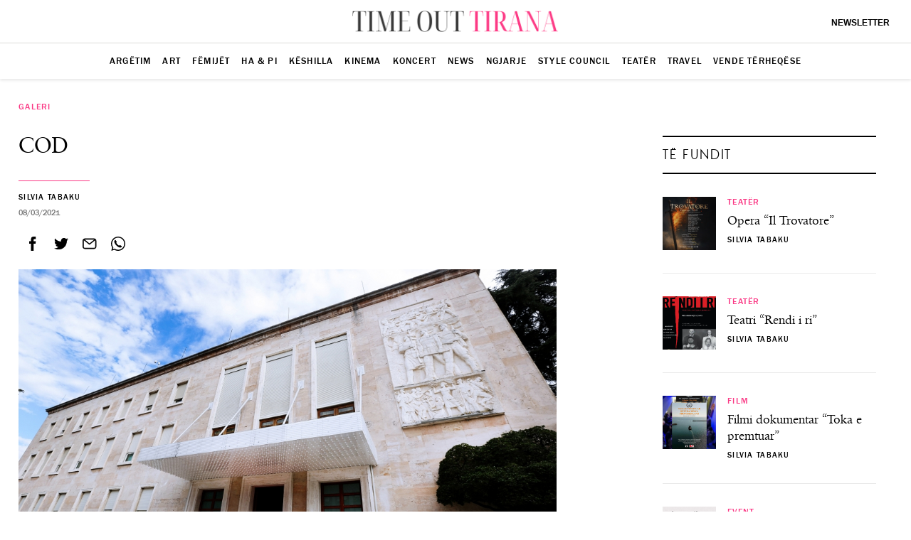

--- FILE ---
content_type: text/html; charset=UTF-8
request_url: https://timeouttirana.al/tirana/cod/
body_size: 12145
content:
<!doctype html>
<html lang="sq-AL">

<head>
    <meta charset="UTF-8">
    <meta name="viewport" content="width=device-width, initial-scale=1.0, maximum-scale=1.0, user-scalable=no" />
    <meta name="robots" content="index, follow">

    
    <!-- <meta property="fb:app_id" content="275712206467983" />
    <meta property="fb:pages" content="148547452508625" /> -->
    <meta property="og:type" content="website" />
    <meta property="og:locale" content="sq_AL" />
    <meta property="og:url" content="https://timeouttirana.al/tirana/cod/" />
    <meta property="og:title" content="COD" />
    <meta property="og:description" content="COD është Qendra për Hapje dhe Dialog e ngritur në ambientet e brendshme të selisë së Kryeministrisë me qëllim të përçojë mesazhin e hapjes, transparencës dhe transformimit, duke i dhënë qytetarëve, studiuesve apo të interesuarve, akses të plotë në çdo vendim, dokument apo material që lidhet me vendimet dhe politikat e qeverisë, por jo vetëm. [&hellip;]" />
    <meta property="og:image" content="https://timeouttirana.al/wp-content/uploads/2021/03/COD.jpg" />

    <meta name="twitter:url" content="https://timeouttirana.al/tirana/cod/">
    <meta name="twitter:title" content="COD">
    <meta name="twitter:description" content="COD është Qendra për Hapje dhe Dialog e ngritur në ambientet e brendshme të selisë së Kryeministrisë me qëllim të përçojë mesazhin e hapjes, transparencës dhe transformimit, duke i dhënë qytetarëve, studiuesve apo të interesuarve, akses të plotë në çdo vendim, dokument apo material që lidhet me vendimet dhe politikat e qeverisë, por jo vetëm. [&hellip;]">
    <meta name="twitter:image" content="https://timeouttirana.al/wp-content/uploads/2021/03/COD.jpg">
    <meta name="twitter:image:alt" content="COD">
    <meta name="twitter:site" content="@topalbania1">
    <meta name="twitter:card" content="summary_large_image">
    <meta name="twitter:creator" content="@topalbania1">

    <meta name="description" content="COD është Qendra për Hapje dhe Dialog e ngritur në ambientet e brendshme të selisë së Kryeministrisë me qëllim të përçojë mesazhin e hapjes, transparencës dhe transformimit, duke i dhënë qytetarëve, studiuesve apo të interesuarve, akses të plotë në çdo vendim, dokument apo material që lidhet me vendimet dhe politikat e qeverisë, por jo vetëm. [&hellip;]" />

    <link rel="apple-touch-icon" sizes="57x57" href="https://timeouttirana.al/wp-content/themes/timeouttirana/assets/favicon/apple-icon-57x57.png">
    <link rel="apple-touch-icon" sizes="60x60" href="https://timeouttirana.al/wp-content/themes/timeouttirana/assets/favicon/apple-icon-60x60.png">
    <link rel="apple-touch-icon" sizes="72x72" href="https://timeouttirana.al/wp-content/themes/timeouttirana/assets/favicon/apple-icon-72x72.png">
    <link rel="apple-touch-icon" sizes="76x76" href="https://timeouttirana.al/wp-content/themes/timeouttirana/assets/favicon/apple-icon-76x76.png">
    <link rel="apple-touch-icon" sizes="114x114" href="https://timeouttirana.al/wp-content/themes/timeouttirana/assets/favicon/apple-icon-114x114.png">
    <link rel="apple-touch-icon" sizes="120x120" href="https://timeouttirana.al/wp-content/themes/timeouttirana/assets/favicon/apple-icon-120x120.png">
    <link rel="apple-touch-icon" sizes="144x144" href="https://timeouttirana.al/wp-content/themes/timeouttirana/assets/favicon/apple-icon-144x144.png">
    <link rel="apple-touch-icon" sizes="152x152" href="https://timeouttirana.al/wp-content/themes/timeouttirana/assets/favicon/apple-icon-152x152.png">
    <link rel="apple-touch-icon" sizes="180x180" href="https://timeouttirana.al/wp-content/themes/timeouttirana/assets/favicon/apple-icon-180x180.png">
    <link rel="icon" type="image/png" sizes="192x192" href="https://timeouttirana.al/wp-content/themes/timeouttirana/assets/favicon/android-icon-192x192.png">
    <link rel="icon" type="image/png" sizes="32x32" href="https://timeouttirana.al/wp-content/themes/timeouttirana/assets/favicon/favicon-32x32.png">
    <link rel="icon" type="image/png" sizes="96x96" href="https://timeouttirana.al/wp-content/themes/timeouttirana/assets/favicon/favicon-96x96.png">
    <link rel="icon" type="image/png" sizes="16x16" href="https://timeouttirana.al/wp-content/themes/timeouttirana/assets/favicon/favicon-16x16.png">
    <link rel="manifest" href="https://timeouttirana.al/wp-content/themes/timeouttirana/assets/favicon/manifest.json">
    <meta name="msapplication-TileColor" content="#ffffff">
    <meta name="msapplication-TileImage" content="https://timeouttirana.al/wp-content/themes/timeouttirana/assets/favicon/ms-icon-144x144.png">
    <meta name="theme-color" content="#ffffff">

    <script async src="https://securepubads.g.doubleclick.net/tag/js/gpt.js"></script>

    <!-- Google tag (gtag.js) -->
    <script async src="https://www.googletagmanager.com/gtag/js?id=G-SD4MWHMR77"></script>
    <script>
        window.dataLayer = window.dataLayer || [];

        function gtag() {
            dataLayer.push(arguments);
        }
        gtag('js', new Date());

        gtag('config', 'G-SD4MWHMR77');
    </script>


    <title>COD &#8211; TimeOutTirana</title>
<meta name='robots' content='max-image-preview:large' />
	<style>img:is([sizes="auto" i], [sizes^="auto," i]) { contain-intrinsic-size: 3000px 1500px }</style>
	<link rel='dns-prefetch' href='//maxcdn.bootstrapcdn.com' />
<link rel="alternate" type="application/rss+xml" title="TimeOutTirana &raquo; Feed" href="https://timeouttirana.al/feed/" />
<link rel="alternate" type="application/rss+xml" title="TimeOutTirana &raquo; Comments Feed" href="https://timeouttirana.al/comments/feed/" />
<link rel='stylesheet' id='sbi_styles-css' href='https://timeouttirana.al/wp-content/plugins/instagram-feed/css/sbi-styles.min.css?ver=6.2.1' type='text/css' media='all' />
<link rel='stylesheet' id='wp-block-library-css' href='https://timeouttirana.al/wp-includes/css/dist/block-library/style.min.css?ver=6.8.2' type='text/css' media='all' />
<style id='classic-theme-styles-inline-css' type='text/css'>
/*! This file is auto-generated */
.wp-block-button__link{color:#fff;background-color:#32373c;border-radius:9999px;box-shadow:none;text-decoration:none;padding:calc(.667em + 2px) calc(1.333em + 2px);font-size:1.125em}.wp-block-file__button{background:#32373c;color:#fff;text-decoration:none}
</style>
<style id='global-styles-inline-css' type='text/css'>
:root{--wp--preset--aspect-ratio--square: 1;--wp--preset--aspect-ratio--4-3: 4/3;--wp--preset--aspect-ratio--3-4: 3/4;--wp--preset--aspect-ratio--3-2: 3/2;--wp--preset--aspect-ratio--2-3: 2/3;--wp--preset--aspect-ratio--16-9: 16/9;--wp--preset--aspect-ratio--9-16: 9/16;--wp--preset--color--black: #000000;--wp--preset--color--cyan-bluish-gray: #abb8c3;--wp--preset--color--white: #ffffff;--wp--preset--color--pale-pink: #f78da7;--wp--preset--color--vivid-red: #cf2e2e;--wp--preset--color--luminous-vivid-orange: #ff6900;--wp--preset--color--luminous-vivid-amber: #fcb900;--wp--preset--color--light-green-cyan: #7bdcb5;--wp--preset--color--vivid-green-cyan: #00d084;--wp--preset--color--pale-cyan-blue: #8ed1fc;--wp--preset--color--vivid-cyan-blue: #0693e3;--wp--preset--color--vivid-purple: #9b51e0;--wp--preset--gradient--vivid-cyan-blue-to-vivid-purple: linear-gradient(135deg,rgba(6,147,227,1) 0%,rgb(155,81,224) 100%);--wp--preset--gradient--light-green-cyan-to-vivid-green-cyan: linear-gradient(135deg,rgb(122,220,180) 0%,rgb(0,208,130) 100%);--wp--preset--gradient--luminous-vivid-amber-to-luminous-vivid-orange: linear-gradient(135deg,rgba(252,185,0,1) 0%,rgba(255,105,0,1) 100%);--wp--preset--gradient--luminous-vivid-orange-to-vivid-red: linear-gradient(135deg,rgba(255,105,0,1) 0%,rgb(207,46,46) 100%);--wp--preset--gradient--very-light-gray-to-cyan-bluish-gray: linear-gradient(135deg,rgb(238,238,238) 0%,rgb(169,184,195) 100%);--wp--preset--gradient--cool-to-warm-spectrum: linear-gradient(135deg,rgb(74,234,220) 0%,rgb(151,120,209) 20%,rgb(207,42,186) 40%,rgb(238,44,130) 60%,rgb(251,105,98) 80%,rgb(254,248,76) 100%);--wp--preset--gradient--blush-light-purple: linear-gradient(135deg,rgb(255,206,236) 0%,rgb(152,150,240) 100%);--wp--preset--gradient--blush-bordeaux: linear-gradient(135deg,rgb(254,205,165) 0%,rgb(254,45,45) 50%,rgb(107,0,62) 100%);--wp--preset--gradient--luminous-dusk: linear-gradient(135deg,rgb(255,203,112) 0%,rgb(199,81,192) 50%,rgb(65,88,208) 100%);--wp--preset--gradient--pale-ocean: linear-gradient(135deg,rgb(255,245,203) 0%,rgb(182,227,212) 50%,rgb(51,167,181) 100%);--wp--preset--gradient--electric-grass: linear-gradient(135deg,rgb(202,248,128) 0%,rgb(113,206,126) 100%);--wp--preset--gradient--midnight: linear-gradient(135deg,rgb(2,3,129) 0%,rgb(40,116,252) 100%);--wp--preset--font-size--small: 13px;--wp--preset--font-size--medium: 20px;--wp--preset--font-size--large: 36px;--wp--preset--font-size--x-large: 42px;--wp--preset--spacing--20: 0.44rem;--wp--preset--spacing--30: 0.67rem;--wp--preset--spacing--40: 1rem;--wp--preset--spacing--50: 1.5rem;--wp--preset--spacing--60: 2.25rem;--wp--preset--spacing--70: 3.38rem;--wp--preset--spacing--80: 5.06rem;--wp--preset--shadow--natural: 6px 6px 9px rgba(0, 0, 0, 0.2);--wp--preset--shadow--deep: 12px 12px 50px rgba(0, 0, 0, 0.4);--wp--preset--shadow--sharp: 6px 6px 0px rgba(0, 0, 0, 0.2);--wp--preset--shadow--outlined: 6px 6px 0px -3px rgba(255, 255, 255, 1), 6px 6px rgba(0, 0, 0, 1);--wp--preset--shadow--crisp: 6px 6px 0px rgba(0, 0, 0, 1);}:where(.is-layout-flex){gap: 0.5em;}:where(.is-layout-grid){gap: 0.5em;}body .is-layout-flex{display: flex;}.is-layout-flex{flex-wrap: wrap;align-items: center;}.is-layout-flex > :is(*, div){margin: 0;}body .is-layout-grid{display: grid;}.is-layout-grid > :is(*, div){margin: 0;}:where(.wp-block-columns.is-layout-flex){gap: 2em;}:where(.wp-block-columns.is-layout-grid){gap: 2em;}:where(.wp-block-post-template.is-layout-flex){gap: 1.25em;}:where(.wp-block-post-template.is-layout-grid){gap: 1.25em;}.has-black-color{color: var(--wp--preset--color--black) !important;}.has-cyan-bluish-gray-color{color: var(--wp--preset--color--cyan-bluish-gray) !important;}.has-white-color{color: var(--wp--preset--color--white) !important;}.has-pale-pink-color{color: var(--wp--preset--color--pale-pink) !important;}.has-vivid-red-color{color: var(--wp--preset--color--vivid-red) !important;}.has-luminous-vivid-orange-color{color: var(--wp--preset--color--luminous-vivid-orange) !important;}.has-luminous-vivid-amber-color{color: var(--wp--preset--color--luminous-vivid-amber) !important;}.has-light-green-cyan-color{color: var(--wp--preset--color--light-green-cyan) !important;}.has-vivid-green-cyan-color{color: var(--wp--preset--color--vivid-green-cyan) !important;}.has-pale-cyan-blue-color{color: var(--wp--preset--color--pale-cyan-blue) !important;}.has-vivid-cyan-blue-color{color: var(--wp--preset--color--vivid-cyan-blue) !important;}.has-vivid-purple-color{color: var(--wp--preset--color--vivid-purple) !important;}.has-black-background-color{background-color: var(--wp--preset--color--black) !important;}.has-cyan-bluish-gray-background-color{background-color: var(--wp--preset--color--cyan-bluish-gray) !important;}.has-white-background-color{background-color: var(--wp--preset--color--white) !important;}.has-pale-pink-background-color{background-color: var(--wp--preset--color--pale-pink) !important;}.has-vivid-red-background-color{background-color: var(--wp--preset--color--vivid-red) !important;}.has-luminous-vivid-orange-background-color{background-color: var(--wp--preset--color--luminous-vivid-orange) !important;}.has-luminous-vivid-amber-background-color{background-color: var(--wp--preset--color--luminous-vivid-amber) !important;}.has-light-green-cyan-background-color{background-color: var(--wp--preset--color--light-green-cyan) !important;}.has-vivid-green-cyan-background-color{background-color: var(--wp--preset--color--vivid-green-cyan) !important;}.has-pale-cyan-blue-background-color{background-color: var(--wp--preset--color--pale-cyan-blue) !important;}.has-vivid-cyan-blue-background-color{background-color: var(--wp--preset--color--vivid-cyan-blue) !important;}.has-vivid-purple-background-color{background-color: var(--wp--preset--color--vivid-purple) !important;}.has-black-border-color{border-color: var(--wp--preset--color--black) !important;}.has-cyan-bluish-gray-border-color{border-color: var(--wp--preset--color--cyan-bluish-gray) !important;}.has-white-border-color{border-color: var(--wp--preset--color--white) !important;}.has-pale-pink-border-color{border-color: var(--wp--preset--color--pale-pink) !important;}.has-vivid-red-border-color{border-color: var(--wp--preset--color--vivid-red) !important;}.has-luminous-vivid-orange-border-color{border-color: var(--wp--preset--color--luminous-vivid-orange) !important;}.has-luminous-vivid-amber-border-color{border-color: var(--wp--preset--color--luminous-vivid-amber) !important;}.has-light-green-cyan-border-color{border-color: var(--wp--preset--color--light-green-cyan) !important;}.has-vivid-green-cyan-border-color{border-color: var(--wp--preset--color--vivid-green-cyan) !important;}.has-pale-cyan-blue-border-color{border-color: var(--wp--preset--color--pale-cyan-blue) !important;}.has-vivid-cyan-blue-border-color{border-color: var(--wp--preset--color--vivid-cyan-blue) !important;}.has-vivid-purple-border-color{border-color: var(--wp--preset--color--vivid-purple) !important;}.has-vivid-cyan-blue-to-vivid-purple-gradient-background{background: var(--wp--preset--gradient--vivid-cyan-blue-to-vivid-purple) !important;}.has-light-green-cyan-to-vivid-green-cyan-gradient-background{background: var(--wp--preset--gradient--light-green-cyan-to-vivid-green-cyan) !important;}.has-luminous-vivid-amber-to-luminous-vivid-orange-gradient-background{background: var(--wp--preset--gradient--luminous-vivid-amber-to-luminous-vivid-orange) !important;}.has-luminous-vivid-orange-to-vivid-red-gradient-background{background: var(--wp--preset--gradient--luminous-vivid-orange-to-vivid-red) !important;}.has-very-light-gray-to-cyan-bluish-gray-gradient-background{background: var(--wp--preset--gradient--very-light-gray-to-cyan-bluish-gray) !important;}.has-cool-to-warm-spectrum-gradient-background{background: var(--wp--preset--gradient--cool-to-warm-spectrum) !important;}.has-blush-light-purple-gradient-background{background: var(--wp--preset--gradient--blush-light-purple) !important;}.has-blush-bordeaux-gradient-background{background: var(--wp--preset--gradient--blush-bordeaux) !important;}.has-luminous-dusk-gradient-background{background: var(--wp--preset--gradient--luminous-dusk) !important;}.has-pale-ocean-gradient-background{background: var(--wp--preset--gradient--pale-ocean) !important;}.has-electric-grass-gradient-background{background: var(--wp--preset--gradient--electric-grass) !important;}.has-midnight-gradient-background{background: var(--wp--preset--gradient--midnight) !important;}.has-small-font-size{font-size: var(--wp--preset--font-size--small) !important;}.has-medium-font-size{font-size: var(--wp--preset--font-size--medium) !important;}.has-large-font-size{font-size: var(--wp--preset--font-size--large) !important;}.has-x-large-font-size{font-size: var(--wp--preset--font-size--x-large) !important;}
:where(.wp-block-post-template.is-layout-flex){gap: 1.25em;}:where(.wp-block-post-template.is-layout-grid){gap: 1.25em;}
:where(.wp-block-columns.is-layout-flex){gap: 2em;}:where(.wp-block-columns.is-layout-grid){gap: 2em;}
:root :where(.wp-block-pullquote){font-size: 1.5em;line-height: 1.6;}
</style>
<link rel='stylesheet' id='tot-css' href='https://timeouttirana.al/wp-content/themes/timeouttirana/style.css?v=202412&#038;ver=6.8.2' type='text/css' media='all' />
<link rel='stylesheet' id='cff-css' href='https://timeouttirana.al/wp-content/plugins/custom-facebook-feed/assets/css/cff-style.min.css?ver=4.2' type='text/css' media='all' />
<link rel='stylesheet' id='sb-font-awesome-css' href='https://maxcdn.bootstrapcdn.com/font-awesome/4.7.0/css/font-awesome.min.css?ver=6.8.2' type='text/css' media='all' />
<script type="text/javascript" src="https://timeouttirana.al/wp-content/themes/timeouttirana/assets/js/jquery.min.js?ver=3.6.0202412" id="jquery-js"></script>
<link rel="https://api.w.org/" href="https://timeouttirana.al/wp-json/" /><link rel="alternate" title="JSON" type="application/json" href="https://timeouttirana.al/wp-json/wp/v2/tirana/278714" /><link rel="canonical" href="https://timeouttirana.al/tirana/cod/" />
<link rel="alternate" title="oEmbed (JSON)" type="application/json+oembed" href="https://timeouttirana.al/wp-json/oembed/1.0/embed?url=https%3A%2F%2Ftimeouttirana.al%2Ftirana%2Fcod%2F" />
<link rel="alternate" title="oEmbed (XML)" type="text/xml+oembed" href="https://timeouttirana.al/wp-json/oembed/1.0/embed?url=https%3A%2F%2Ftimeouttirana.al%2Ftirana%2Fcod%2F&#038;format=xml" />
    <script>
        var ajaxurl = "https://timeouttirana.al/wp-admin/admin-ajax.php";
    </script>
</head>

<body class="wp-singular tirana-template-default single single-tirana postid-278714 wp-theme-timeouttirana" id="totBody">
            <header id="totHeader">
            <div class="top-row">
                <div class="left">
                    <a class="menu-button" href="#">
                        <svg xmlns="http://www.w3.org/2000/svg" viewBox="0 0 24.1 18" class="icon-menu">
                            <path fill="#000" fill-rule="evenodd" d="M22.832 15.545a1.227 1.227 0 010 2.455H1.227a1.227 1.227 0 110-2.455zm0-7.772a1.227 1.227 0 010 2.454H1.227a1.227 1.227 0 110-2.454zm0-7.773a1.227 1.227 0 010 2.455H1.227a1.227 1.227 0 110-2.455z"></path>
                        </svg>
                        <svg class="icon-close" viewBox="0 0 32 32" xmlns="http://www.w3.org/2000/svg">
                            <path d="M16 14.586l6.364-6.364 1.414 1.414L17.414 16l6.364 6.364-1.414 1.414L16 17.414l-6.364 6.364-1.414-1.414L14.586 16 8.222 9.636l1.414-1.414z" fill="#000"></path>
                        </svg>
                    </a>
                </div>
                <div class="center">
                    <a href="https://timeouttirana.al" class="logo">
                        <img src="https://timeouttirana.al/wp-content/themes/timeouttirana/assets/images/tot-logo.png" />
                    </a>
                </div>
                <div class="right">
                    <a class="mail-button" href="#">
                        <svg xmlns="http://www.w3.org/2000/svg" viewBox="0 0 31 23">
                            <path fill="#000" d="M0 18.012c0 1.37.489 2.543 1.467 3.52C2.445 22.512 3.62 23 4.988 23h20.07c1.37 0 2.544-.489 3.522-1.467.978-.978 1.467-2.152 1.467-3.521V4.988c0-1.37-.49-2.543-1.467-3.52C27.602.488 26.428 0 25.059 0H4.989c-1.37 0-2.544.489-3.522 1.467C.49 2.445 0 3.62 0 4.988v13.024zm2.523 0V4.988c0-.195.079-.528.235-.997l11.503 9.39c.156.156.41.234.762.234.196 0 .45-.078.763-.235l11.62-9.272c.078.235.117.528.117.88v13.024c0 .665-.244 1.252-.733 1.76-.49.509-1.066.763-1.731.763H4.989c-.666 0-1.243-.254-1.732-.763-.489-.508-.734-1.095-.734-1.76zm2.23-15.547h20.775l-10.505 8.392-10.27-8.392z"></path>
                        </svg>
                        <span>Newsletter</span>
                    </a>
                </div>
            </div>
            <div class="menu-row" id="totMenu">
                <div class="menu-tot-main-container"><ul id="menu-tot-main" class="menu"><li id="menu-item-8" class="menu-item menu-item-type-taxonomy menu-item-object-category menu-item-8"><a href="https://timeouttirana.al/c/argetim/">Argëtim</a></li>
<li id="menu-item-9" class="menu-item menu-item-type-taxonomy menu-item-object-category menu-item-9"><a href="https://timeouttirana.al/c/art/">Art</a></li>
<li id="menu-item-10" class="menu-item menu-item-type-taxonomy menu-item-object-category menu-item-10"><a href="https://timeouttirana.al/c/femijet/">Fëmijët</a></li>
<li id="menu-item-11" class="menu-item menu-item-type-taxonomy menu-item-object-category menu-item-11"><a href="https://timeouttirana.al/c/ha-pi/">Ha &amp; Pi</a></li>
<li id="menu-item-12" class="menu-item menu-item-type-taxonomy menu-item-object-category menu-item-12"><a href="https://timeouttirana.al/c/keshilla/">Këshilla</a></li>
<li id="menu-item-13" class="menu-item menu-item-type-taxonomy menu-item-object-category menu-item-13"><a href="https://timeouttirana.al/c/kinema/">Kinema</a></li>
<li id="menu-item-284984" class="menu-item menu-item-type-taxonomy menu-item-object-category menu-item-284984"><a href="https://timeouttirana.al/c/koncert/">Koncert</a></li>
<li id="menu-item-14" class="menu-item menu-item-type-taxonomy menu-item-object-category menu-item-14"><a href="https://timeouttirana.al/c/news/">News</a></li>
<li id="menu-item-15" class="menu-item menu-item-type-taxonomy menu-item-object-category menu-item-15"><a href="https://timeouttirana.al/c/ngjarje/">Ngjarje</a></li>
<li id="menu-item-16" class="menu-item menu-item-type-taxonomy menu-item-object-category menu-item-16"><a href="https://timeouttirana.al/c/style-council/">Style Council</a></li>
<li id="menu-item-17" class="menu-item menu-item-type-taxonomy menu-item-object-category menu-item-17"><a href="https://timeouttirana.al/c/teater/">Teatër</a></li>
<li id="menu-item-18" class="menu-item menu-item-type-taxonomy menu-item-object-category menu-item-18"><a href="https://timeouttirana.al/c/travel/">Travel</a></li>
<li id="menu-item-278764" class="menu-item menu-item-type-post_type_archive menu-item-object-tirana menu-item-278764"><a href="https://timeouttirana.al/tirana/">Vende Tërheqëse</a></li>
</ul></div>            </div>
        </header>
        <div class="mobile-menu-container">
            <div class="menu-tot-main-container"><ul id="menu-tot-main-1" class="menu"><li class="menu-item menu-item-type-taxonomy menu-item-object-category menu-item-8"><a href="https://timeouttirana.al/c/argetim/">Argëtim</a></li>
<li class="menu-item menu-item-type-taxonomy menu-item-object-category menu-item-9"><a href="https://timeouttirana.al/c/art/">Art</a></li>
<li class="menu-item menu-item-type-taxonomy menu-item-object-category menu-item-10"><a href="https://timeouttirana.al/c/femijet/">Fëmijët</a></li>
<li class="menu-item menu-item-type-taxonomy menu-item-object-category menu-item-11"><a href="https://timeouttirana.al/c/ha-pi/">Ha &amp; Pi</a></li>
<li class="menu-item menu-item-type-taxonomy menu-item-object-category menu-item-12"><a href="https://timeouttirana.al/c/keshilla/">Këshilla</a></li>
<li class="menu-item menu-item-type-taxonomy menu-item-object-category menu-item-13"><a href="https://timeouttirana.al/c/kinema/">Kinema</a></li>
<li class="menu-item menu-item-type-taxonomy menu-item-object-category menu-item-284984"><a href="https://timeouttirana.al/c/koncert/">Koncert</a></li>
<li class="menu-item menu-item-type-taxonomy menu-item-object-category menu-item-14"><a href="https://timeouttirana.al/c/news/">News</a></li>
<li class="menu-item menu-item-type-taxonomy menu-item-object-category menu-item-15"><a href="https://timeouttirana.al/c/ngjarje/">Ngjarje</a></li>
<li class="menu-item menu-item-type-taxonomy menu-item-object-category menu-item-16"><a href="https://timeouttirana.al/c/style-council/">Style Council</a></li>
<li class="menu-item menu-item-type-taxonomy menu-item-object-category menu-item-17"><a href="https://timeouttirana.al/c/teater/">Teatër</a></li>
<li class="menu-item menu-item-type-taxonomy menu-item-object-category menu-item-18"><a href="https://timeouttirana.al/c/travel/">Travel</a></li>
<li class="menu-item menu-item-type-post_type_archive menu-item-object-tirana menu-item-278764"><a href="https://timeouttirana.al/tirana/">Vende Tërheqëse</a></li>
</ul></div>        </div>
        <div class="tot-wrapper">
        <div class="container" id="mainContainer"><div class="mw-wrapper">
    <div class="sa-inner">

        <article class="story-article">
            <div class="content-splitter">
                <div class="content">
                    <div class="story-header">
                                                    <div class="label pl pr">
                                <a href="https://timeouttirana.al/cc/galeri/">Galeri</a>
                            </div>
                                                <h1 class="pl pr">
                            COD                        </h1>
                        <div class="line"></div>
                        <div class="label author pl pr">
                            Silvia Tabaku                        </div>
                        <div class="date pl pr">
                            08/03/2021                        </div>

                        <div class="share">
    <a data-component="facebook" target="_blank" class="_a_1maoz_18 social_share__facebook" href="#"
        aria-labelledby="facebook-birp1lpashq"
        data-track-click="{&quot;pev2&quot;:&quot;facebook share click&quot;,&quot;events&quot;:[&quot;event156&quot;]}"
        rel="noopener"><span id="facebook-birp1lpashq" class="_text-hide_v9moj_1">Facebook</span><svg
            xmlns="http://www.w3.org/2000/svg" viewBox="0 0 15 30">
            <path
                d="M0 15V9.844h3.75V6.797c0-2.305.43-4.014 1.29-5.127C5.897.557 7.5 0 9.843 0h4.16v5.156h-2.578c-.899 0-1.465.157-1.7.469-.234.313-.351.86-.351 1.64v2.579h4.629L13.477 15H9.375v15H3.75V15H0z">
            </path>
        </svg>
    </a>
    <a data-component="twitter" target="_blank" class="_a_1maoz_18 social_share__twitter" href="#"
        aria-labelledby="twitter-424qu96ygxq"
        data-track-click="{&quot;pev2&quot;:&quot;twitter share click&quot;,&quot;events&quot;:[&quot;event157&quot;]}"
        rel="noopener"><span id="twitter-424qu96ygxq" class="_text-hide_v9moj_1">Twitter</span><svg
            xmlns="http://www.w3.org/2000/svg" viewBox="0 0 37 30">
            <path
                d="M0 26.61C3.462 28.87 7.332 30 11.61 30c4.424 0 8.318-1.118 11.683-3.353 3.366-2.236 5.854-4.964 7.464-8.185 1.61-3.222 2.416-6.563 2.416-10.024V7.5a15.503 15.503 0 003.75-3.966c-1.202.577-2.644.985-4.327 1.226 1.635-1.01 2.74-2.404 3.317-4.183-1.346.817-2.956 1.418-4.831 1.803C29.592.793 27.74 0 25.529 0c-2.116 0-3.906.745-5.373 2.236-1.466 1.49-2.2 3.269-2.2 5.336 0 .577.073 1.154.217 1.73C11.78 9.015 6.587 6.37 2.596 1.37c-.721 1.298-1.082 2.572-1.082 3.822 0 2.74 1.13 4.832 3.39 6.274-1.154 0-2.284-.312-3.39-.937v.144c0 1.827.577 3.426 1.731 4.796 1.154 1.37 2.596 2.247 4.327 2.632a8.983 8.983 0 01-2.02.216c-.624 0-1.105-.048-1.441-.144a7.858 7.858 0 002.74 3.786 7.086 7.086 0 004.399 1.479c-2.692 2.163-5.841 3.245-9.447 3.245-.817 0-1.418-.024-1.803-.072z">
            </path>
        </svg>
    </a>
    <!-- <a data-component="pinterest" target="_blank" class="_a_1maoz_18 social_share__pinterest" href="#"
        aria-labelledby="pinterest-g9nr587mjdn"
        data-track-click="{&quot;pev2&quot;:&quot;pinterest share click&quot;,&quot;events&quot;:[]}"
        rel="noopener"><span id="pinterest-g9nr587mjdn" class="_text-hide_v9moj_1">Pinterest</span><svg
            xmlns="http://www.w3.org/2000/svg" viewBox="0 0 23 30">
            <path
                d="M.011 10.194c.05-2.7 1.049-4.98 2.995-6.84C4.953 1.494 7.174.41 9.67.105c3.094-.356 5.84.192 8.235 1.644C20.301 3.2 21.7 5.328 22.098 8.13c.5 3.465-.125 6.573-1.872 9.324-1.747 2.752-4.167 4-7.262 3.745-.4-.05-.786-.14-1.16-.267-.375-.128-.662-.255-.862-.382l-.898-.574-.898-.611c-.949 5.095-2.421 8.381-4.418 9.859-.3-1.12-.35-2.548-.15-4.28.2-1.732.387-3.031.562-3.898.175-.866.474-2.089.898-3.668.425-1.58.712-2.802.861-3.669-.898-1.426-.923-3.133-.074-5.12.848-1.987 2.096-2.624 3.743-1.91.948.407 1.385 1.197 1.31 2.368-.075 1.172-.374 2.382-.898 3.63-.524 1.249-.749 2.42-.674 3.516.075 1.096.711 1.77 1.91 2.026 1.297.254 2.457-.128 3.48-1.147 1.024-1.019 1.735-2.28 2.134-3.783.4-1.503.512-3.082.337-4.738-.174-1.656-.686-2.917-1.534-3.783-1.198-1.223-2.646-1.898-4.343-2.026-1.697-.127-3.257.191-4.68.956-1.422.764-2.57 1.91-3.443 3.439-.874 1.528-1.186 3.159-.936 4.891.05.408.262.917.636 1.529.375.611.587 1.082.637 1.413.05.332-.125.981-.524 1.95-2.796-.612-4.118-2.854-3.969-6.726z">
            </path>
        </svg>
    </a> -->
    <a data-component="email" target="_blank" class="_a_1maoz_18 social_share__email" href="#"
        aria-labelledby="email-lo6jfl052p4"
        data-track-click="{&quot;pev2&quot;:&quot;email share click&quot;,&quot;events&quot;:[]}" rel="noopener"><span
            id="email-lo6jfl052p4" class="_text-hide_v9moj_1">Email</span><svg xmlns="http://www.w3.org/2000/svg"
            viewBox="0 0 31 23">
            <path
                d="M0 18.012c0 1.37.489 2.543 1.467 3.52C2.445 22.512 3.62 23 4.988 23h20.07c1.37 0 2.544-.489 3.522-1.467.978-.978 1.467-2.152 1.467-3.521V4.988c0-1.37-.49-2.543-1.467-3.52C27.602.488 26.428 0 25.059 0H4.989c-1.37 0-2.544.489-3.522 1.467C.49 2.445 0 3.62 0 4.988v13.024zm2.523 0V4.988c0-.195.079-.528.235-.997l11.503 9.39c.156.156.41.234.762.234.196 0 .45-.078.763-.235l11.62-9.272c.078.235.117.528.117.88v13.024c0 .665-.244 1.252-.733 1.76-.49.509-1.066.763-1.731.763H4.989c-.666 0-1.243-.254-1.732-.763-.489-.508-.734-1.095-.734-1.76zm2.23-15.547h20.775l-10.505 8.392-10.27-8.392z">
            </path>
        </svg>
    </a>
    <a data-component="whatsapp" target="_blank" class="_a_1maoz_18 social_share__whatsapp" href="#"
        aria-labelledby="whatsapp-4ltn6hovh9n"
        data-track-click="{&quot;pev2&quot;:&quot;whatsapp share click&quot;,&quot;events&quot;:[]}"
        rel="noopener"><span id="whatsapp-4ltn6hovh9n" class="_text-hide_v9moj_1">WhatsApp</span><svg
            xmlns="http://www.w3.org/2000/svg" viewBox="0 0 30 30">
            <path
                d="M15 0c8.277 0 15 6.722 15 15 0 8.277-6.723 15-15 15-2.72 0-5.278-.726-7.476-1.992l-.384-.23-5.479 1.891a.68.68 0 01-.898-.734l.022-.106 1.678-5.598A14.984 14.984 0 010 15C0 6.837 6.54.187 14.656.004L15 0zm.011 2.222l-.305.004C7.783 2.382 2.222 8.06 2.222 15c0 2.51.729 4.91 2.103 7.018l.563.864-1.111 3.706 3.615-1.247 1.242.741A12.706 12.706 0 0015 27.778c7.05 0 12.778-5.728 12.778-12.778 0-6.936-5.544-12.592-12.437-12.773l-.33-.005zM9.532 6.955l2.718 4.49-1.187 1.175a.404.404 0 00-.063.486c1.697 2.94 3.556 4.845 5.934 5.893.152.068.33.035.447-.08l1.253-1.254 4.398 2.748-.098.22c-.444 1.001-1.044 1.673-1.808 2.073-.82.429-1.815.518-2.955.282-2.144-.445-4.765-2.104-6.96-4.35-2.19-2.24-3.802-4.895-4.219-7.034-.22-1.126-.12-2.105.305-2.891.394-.729 1.049-1.285 2.017-1.671l.218-.087z">
            </path>
        </svg>
    </a>
</div>                    </div>

                                            <div class="feature">
                            <img width="996" height="520" src="https://timeouttirana.al/wp-content/uploads/2021/03/COD.jpg" class="attachment-full size-full wp-post-image" alt="" decoding="async" />                        </div>
                                        <p>COD është Qendra për Hapje dhe Dialog e ngritur në ambientet e brendshme të selisë së Kryeministrisë me qëllim të përçojë mesazhin e hapjes, transparencës dhe transformimit, duke i dhënë qytetarëve, studiuesve apo të interesuarve, akses të plotë në çdo vendim, dokument apo material që lidhet me vendimet dhe politikat e qeverisë, por jo vetëm. I përbërë nga tri hapësira, – biblioteka, ku gjenden hapësirat për studim; salla digjitale, ku shfaqen projeksionet e prezantimet; dhe salla e ekspozitave “Tako Artistin”. Secila prej këtyre hapësirave funksionon në bazë të një kalendari të integruar, i cili përmban ekspozita tematike dhe të artistëve individualë, gjithnjë të organizuara në bazë të thirrjeve të hapura, që kanë si temë interesin publik.</p>
<p><strong>Për më shumë informacion mund të ndiqni:</strong><br /><a href="https://www.facebook.com/CODalbania" target="_blank" rel="noopener">Facebook</a><br />04 227 7546<br /><a href="http://cod.al/">cod.al</a></p>
<p><strong>Adresa:</strong> <a href="https://goo.gl/maps/1eCGvSSQPQfxRR2X8" target="_blank" rel="noopener">Kryeministria, Bulevardi Dëshmorët e Kombit, Tiranë</a></p>


<iframe src="https://www.google.com/maps/embed?pb=!1m14!1m8!1m3!1d11985.63532845443!2d19.8205057!3d41.3217225!3m2!1i1024!2i768!4f13.1!3m3!1m2!1s0x0%3A0xa46c25298b1cd96e!2sCOD%20-%20Center%20for%20Openness%20and%20Dialogue!5e0!3m2!1sen!2s!4v1641812058838!5m2!1sen!2s" width="600" height="450" style="border:0;" allowfullscreen="" loading="lazy"></iframe>
                                            <div class="pem-info pt32">
                            <h3>Info</h3>
                                                            <strong>Orari:</strong> Nga e hëna në të dielë ora 09:30 - 14:00 dhe 17:30 - 20:30. <br />
                                                                                                                
                                                    </div>
                                        <div class="newsletter-box">
    <div class="inner">
        <a class="close-nb">
            <svg xmlns="http://www.w3.org/2000/svg" viewBox="0 0 22 18">
                <path fill="#fff" d="M4.406 17.43c.188.21.422.312.703.312.246 0 .48-.101.7-.312l6.25-6.02 6.25 6.02c.218.21.453.312.699.312a.885.885 0 00.699-.312c.25-.211.375-.426.375-.653 0-.222-.125-.457-.375-.695l-6.25-6.02 6.25-6.019c.25-.238.375-.473.375-.695 0-.227-.125-.442-.375-.653-.215-.238-.441-.36-.676-.36-.23 0-.472.122-.722.36l-6.25 6.02-6.25-6.02c-.25-.238-.493-.36-.723-.36-.234 0-.461.122-.68.36-.246.211-.37.426-.37.653 0 .222.124.457.37.695l6.254 6.02-6.254 6.019c-.246.238-.37.473-.37.695 0 .227.124.442.37.653zm0 0"></path>
            </svg>
        </a>
        <p class="info">Stay in touch</p>
        <label class="label">Çdo gjë që ndodh në Tiranë, në emailin tuaj.</label>
        <div class="form">
            <form action="https://timeouttirana.us20.list-manage.com/subscribe/post?u=f8097b9a418f85d3ae1d984cb&amp;id=93188029ef" method="post" target="_blank" novalidate>
                <input type="email" value="" name="EMAIL" class="required email" id="mce-EMAIL" required placeholder="Email..." />
                <input type="submit" value="Regjistrohu" name="subscribe" id="mc-embedded-subscribe" class="button submit" />
                <a href="#" class="notnow">Jo tani</a>
            </form>
        </div>
    </div>
</div>                    <div class="sub-content">
                                                    </div>
                </div>
                <aside>
    <div class="aside-inner pr pl">
        <div class="abw"><div class="ab"></div></div>
                    <div class="side-posts">
                <div class="tot-headline-small">
                    <div class="tot-headline"><div class="hl-inner"><h2>Të fundit</h2></div></div>                </div>
                                    <article class="item story-item design-normal-left type-post">
    <div class="item-inner">
                                <a class="thumb" href="https://timeouttirana.al/2025/12/01/opera-il-trovatore/" style="background-image: url(https://timeouttirana.al/wp-content/uploads/2025/12/teatri_i_operes_dhe_baletit_1764159046_3774362102085641863_5440138212.webp);">
                            </a>
                <div class="summary">
                            <div class="category label">
                    Teatër                </div>
                        <div class="title">
                <h2>
                    <a href="https://timeouttirana.al/2025/12/01/opera-il-trovatore/">Opera “Il Trovatore”</a>
                </h2>
            </div>
                            <div class="author label">
                    Silvia Tabaku                </div>
                    </div>

    </div>
</article>                                    <article class="item story-item design-normal-left type-post">
    <div class="item-inner">
                                <a class="thumb" href="https://timeouttirana.al/2025/12/01/teatri-rendi-i-ri/" style="background-image: url(https://timeouttirana.al/wp-content/uploads/2025/12/Gjirokaster.webp);">
                            </a>
                <div class="summary">
                            <div class="category label">
                    Teatër                </div>
                        <div class="title">
                <h2>
                    <a href="https://timeouttirana.al/2025/12/01/teatri-rendi-i-ri/">Teatri “Rendi i ri”</a>
                </h2>
            </div>
                            <div class="author label">
                    Silvia Tabaku                </div>
                    </div>

    </div>
</article>                                    <article class="item story-item design-normal-left type-post">
    <div class="item-inner">
                                <a class="thumb" href="https://timeouttirana.al/2025/12/01/filmi-dokumentar-toka-e-premtuar/" style="background-image: url(https://timeouttirana.al/wp-content/uploads/2025/12/WhatsApp-Image-2025-12-01-at-09.13.42.jpeg);">
                            </a>
                <div class="summary">
                            <div class="category label">
                    film                </div>
                        <div class="title">
                <h2>
                    <a href="https://timeouttirana.al/2025/12/01/filmi-dokumentar-toka-e-premtuar/">Filmi dokumentar “Toka e premtuar”</a>
                </h2>
            </div>
                            <div class="author label">
                    Silvia Tabaku                </div>
                    </div>

    </div>
</article>                                    <article class="item story-item design-normal-left type-post">
    <div class="item-inner">
                                <a class="thumb" href="https://timeouttirana.al/2025/11/28/nata-e-bardhe/" style="background-image: url(https://timeouttirana.al/wp-content/uploads/2025/11/WhatsApp-Image-2025-11-28-at-08.17.40.jpeg);">
                            </a>
                <div class="summary">
                            <div class="category label">
                    Event                </div>
                        <div class="title">
                <h2>
                    <a href="https://timeouttirana.al/2025/11/28/nata-e-bardhe/">Nata e Bardhë</a>
                </h2>
            </div>
                            <div class="author label">
                    Silvia Tabaku                </div>
                    </div>

    </div>
</article>                                    <article class="item story-item design-normal-left type-post">
    <div class="item-inner">
                                <a class="thumb" href="https://timeouttirana.al/2025/11/28/le-te-festojme-se-bashku-ngjyrat-e-pavaresise/" style="background-image: url(https://timeouttirana.al/wp-content/uploads/2025/11/WhatsApp-Image-2025-11-28-at-08.14.53.jpeg);">
                            </a>
                <div class="summary">
                            <div class="category label">
                    Event                </div>
                        <div class="title">
                <h2>
                    <a href="https://timeouttirana.al/2025/11/28/le-te-festojme-se-bashku-ngjyrat-e-pavaresise/">Le të festojmë së bashku &#8216;Ngjyrat e Pavarësisë&#8217;</a>
                </h2>
            </div>
                            <div class="author label">
                    Silvia Tabaku                </div>
                    </div>

    </div>
</article>                            </div>
        
        <div class="abw"><div class="ab"></div></div>    </div>
</aside>            </div>
        </article>
    </div>
        <section class="more">

        <div class="tot-headline-small center">
            <div class="tot-headline"><div class="hl-inner"><h2>Të tjera</h2></div></div>        </div>

        <div class="more-inner">
                            <article class="item story-item design-cover dark-cover-full type-tirana">
    <div class="item-inner">
                                <a class="thumb" href="https://timeouttirana.al/tirana/teatri-i-metropolit/" style="background-image: url(https://timeouttirana.al/wp-content/uploads/2021/03/WhatsApp-Image-2022-05-10-at-7.59.43-AM.jpeg);">
                            </a>
                <div class="summary">
                            <div class="category label">
                    Teatër                </div>
                        <div class="title">
                <h2>
                    <a href="https://timeouttirana.al/tirana/teatri-i-metropolit/">Teatri i Metropolit</a>
                </h2>
            </div>
                            <div class="author label">
                    Silvia Tabaku                </div>
                    </div>

    </div>
</article>                            <article class="item story-item design-cover dark-cover-full type-tirana">
    <div class="item-inner">
                                <a class="thumb" href="https://timeouttirana.al/tirana/galeria-kombetare-e-arteve/" style="background-image: url(https://timeouttirana.al/wp-content/uploads/2021/03/Galeria-Kombetare-e-Arteve.jpg);">
                            </a>
                <div class="summary">
                            <div class="category label">
                    Galeri                </div>
                        <div class="title">
                <h2>
                    <a href="https://timeouttirana.al/tirana/galeria-kombetare-e-arteve/">Galeria Kombëtare e Arteve</a>
                </h2>
            </div>
                            <div class="author label">
                    Silvia Tabaku                </div>
                    </div>

    </div>
</article>                            <article class="item story-item design-cover dark-cover-full type-tirana">
    <div class="item-inner">
                                <a class="thumb" href="https://timeouttirana.al/tirana/biblioteka-kombetare-e-shqiperise/" style="background-image: url(https://timeouttirana.al/wp-content/uploads/2021/03/WhatsApp-Image-2022-05-10-at-8.02.31-AM.jpeg);">
                            </a>
                <div class="summary">
                            <div class="category label">
                    Atraksione                </div>
                        <div class="title">
                <h2>
                    <a href="https://timeouttirana.al/tirana/biblioteka-kombetare-e-shqiperise/">Biblioteka Kombëtare e Shqipërisë</a>
                </h2>
            </div>
                            <div class="author label">
                    Silvia Tabaku                </div>
                    </div>

    </div>
</article>                            <article class="item story-item design-cover dark-cover-full type-tirana">
    <div class="item-inner">
                                <a class="thumb" href="https://timeouttirana.al/tirana/xhamia-e-tabakeve/" style="background-image: url(https://timeouttirana.al/wp-content/uploads/2021/03/Xhamia-e-Tabakeve.jpg);">
                            </a>
                <div class="summary">
                            <div class="category label">
                    Objekt Fetar                </div>
                        <div class="title">
                <h2>
                    <a href="https://timeouttirana.al/tirana/xhamia-e-tabakeve/">Xhamia e Tabakëve</a>
                </h2>
            </div>
                            <div class="author label">
                    Silvia Tabaku                </div>
                    </div>

    </div>
</article>                    </div>
    </section>
</div>
</div>
</div>
    <footer>
        <div class="mw-wrapper">
            <div class="mw-wrapper-inner">
                <div class="wrapper">
                    <div class="col">
                        <div class="mw">
                            <img src="https://timeouttirana.al/wp-content/themes/timeouttirana/assets/images/tot-logo-white.png" />
                            TimeOutTirana është një projekt i TOP ALBANIA RADIO.
                            <img class="sponsor tar" src="https://timeouttirana.al/wp-content/themes/timeouttirana/assets/images/tar-logo.png" />
                            <div class="social">
    <a data-component="facebook" target="_blank" class="_a_1maoz_18 social_share__facebook" href="https://www.facebook.com/topalbaniaradiolive" aria-labelledby="facebook-birp1lpashq" data-track-click="{&quot;pev2&quot;:&quot;facebook share click&quot;,&quot;events&quot;:[&quot;event156&quot;]}" rel="noopener">
        <span id="facebook-birp1lpashq" class="_text-hide_v9moj_1">Facebook</span>
        <svg xmlns="http://www.w3.org/2000/svg" viewBox="0 0 15 30">
            <path d="M0 15V9.844h3.75V6.797c0-2.305.43-4.014 1.29-5.127C5.897.557 7.5 0 9.843 0h4.16v5.156h-2.578c-.899 0-1.465.157-1.7.469-.234.313-.351.86-.351 1.64v2.579h4.629L13.477 15H9.375v15H3.75V15H0z">
            </path>
        </svg>
    </a>
    <a data-component="instagram" target="_blank" class="_a_1maoz_18 social_share__instagram" href="https://instagram.com/topalbania_radio" aria-labelledby="instagram-birp1lpashq" data-track-click="{&quot;pev2&quot;:&quot;facebook share click&quot;,&quot;events&quot;:[&quot;event156&quot;]}" rel="noopener">
        <span id="facebook-birp1lpashq" class="_text-hide_v9moj_1">Instagram</span>
        <svg xmlns="http://www.w3.org/2000/svg" viewBox="0 0 32 32">
            <path d="M22.561 7.252H9.439a2.153 2.153 0 0 0-2.187 2.187V22.56c0 1.234.952 2.187 2.187 2.187H22.56a2.154 2.154 0 0 0 2.187-2.187V9.439a2.152 2.152 0 0 0-2.186-2.187zm-6.548 5.311c1.94 0 3.512 1.524 3.512 3.404 0 1.879-1.572 3.404-3.512 3.404-1.939 0-3.511-1.525-3.511-3.404 0-1.88 1.573-3.404 3.511-3.404zm6.548 9.451c0 .383-.164.547-.547.547H9.986c-.382 0-.547-.163-.547-.547V14.36l1.363.296a5.105 5.105 0 0 0-.226 1.5c0 2.907 2.436 5.267 5.436 5.267 3.003 0 5.436-2.359 5.436-5.267 0-.522-.079-1.025-.225-1.5l1.336-.296v7.654h.002zm0-9.842a.547.547 0 0 1-.547.547h-2.187a.547.547 0 0 1-.547-.547V9.986c0-.302.245-.547.547-.547h2.187c.302 0 .547.245.547.547v2.186z"></path>
        </svg>
    </a>
    <a data-component="twitter" target="_blank" class="_a_1maoz_18 social_share__twitter" href="https://twitter.com/topalbania1" aria-labelledby="twitter-424qu96ygxq" data-track-click="{&quot;pev2&quot;:&quot;twitter share click&quot;,&quot;events&quot;:[&quot;event157&quot;]}" rel="noopener">
        <span id="twitter-424qu96ygxq" class="_text-hide_v9moj_1">Twitter</span>
        <svg xmlns="http://www.w3.org/2000/svg" viewBox="0 0 37 30">
            <path d="M0 26.61C3.462 28.87 7.332 30 11.61 30c4.424 0 8.318-1.118 11.683-3.353 3.366-2.236 5.854-4.964 7.464-8.185 1.61-3.222 2.416-6.563 2.416-10.024V7.5a15.503 15.503 0 003.75-3.966c-1.202.577-2.644.985-4.327 1.226 1.635-1.01 2.74-2.404 3.317-4.183-1.346.817-2.956 1.418-4.831 1.803C29.592.793 27.74 0 25.529 0c-2.116 0-3.906.745-5.373 2.236-1.466 1.49-2.2 3.269-2.2 5.336 0 .577.073 1.154.217 1.73C11.78 9.015 6.587 6.37 2.596 1.37c-.721 1.298-1.082 2.572-1.082 3.822 0 2.74 1.13 4.832 3.39 6.274-1.154 0-2.284-.312-3.39-.937v.144c0 1.827.577 3.426 1.731 4.796 1.154 1.37 2.596 2.247 4.327 2.632a8.983 8.983 0 01-2.02.216c-.624 0-1.105-.048-1.441-.144a7.858 7.858 0 002.74 3.786 7.086 7.086 0 004.399 1.479c-2.692 2.163-5.841 3.245-9.447 3.245-.817 0-1.418-.024-1.803-.072z">
            </path>
        </svg>
    </a>
    <a data-component="email" target="_blank" class="_a_1maoz_18 social_share__email" href="/cdn-cgi/l/email-protection#d3b0bcbda7b2b0a793a7bca3b2bfb1b2bdbab2a1b2b7babcfdb0bcbe" aria-labelledby="email-lo6jfl052p4" data-track-click="{&quot;pev2&quot;:&quot;email share click&quot;,&quot;events&quot;:[]}" rel="noopener">
        <span id="email-lo6jfl052p4" class="_text-hide_v9moj_1">Email</span>
        <svg xmlns="http://www.w3.org/2000/svg" viewBox="0 0 31 23">
            <path d="M0 18.012c0 1.37.489 2.543 1.467 3.52C2.445 22.512 3.62 23 4.988 23h20.07c1.37 0 2.544-.489 3.522-1.467.978-.978 1.467-2.152 1.467-3.521V4.988c0-1.37-.49-2.543-1.467-3.52C27.602.488 26.428 0 25.059 0H4.989c-1.37 0-2.544.489-3.522 1.467C.49 2.445 0 3.62 0 4.988v13.024zm2.523 0V4.988c0-.195.079-.528.235-.997l11.503 9.39c.156.156.41.234.762.234.196 0 .45-.078.763-.235l11.62-9.272c.078.235.117.528.117.88v13.024c0 .665-.244 1.252-.733 1.76-.49.509-1.066.763-1.731.763H4.989c-.666 0-1.243-.254-1.732-.763-.489-.508-.734-1.095-.734-1.76zm2.23-15.547h20.775l-10.505 8.392-10.27-8.392z">
            </path>
        </svg>
    </a>
    <a data-component="youtube" target="_blank" class="_a_1maoz_18 social_share__instagram" href="https://youtube.com/topalbaniaradiolive" aria-labelledby="email-lo6jfl052p4" data-track-click="{&quot;pev2&quot;:&quot;email share click&quot;,&quot;events&quot;:[]}" rel="noopener">
        <svg xmlns="http://www.w3.org/2000/svg" viewBox="0 0 32 32">
            <path d="M21.35 19.27c-.151 0-.261.042-.327.132-.066.085-.098.231-.098.433v.488h.841v-.488c0-.203-.034-.349-.101-.433-.063-.09-.17-.132-.315-.132zM18.074 19.254a.446.446 0 00-.202.047.672.672 0 00-.195.148v3.011a.8.8 0 00.226.17.522.522 0 00.229.052c.116 0 .202-.034.256-.103.054-.067.084-.177.084-.332v-2.496c0-.163-.034-.288-.101-.371a.363.363 0 00-.297-.126z"></path>
            <path d="M23.355 15.507c-.781-.78-7.358-.791-7.358-.789 0-.001-6.577.01-7.36.788-.783.782-.784 4.636-.784 4.658 0 .029.002 3.877.784 4.659.783.779 7.36.796 7.36.796s6.578-.017 7.358-.796c.785-.783.793-4.659.793-4.659-.001-.021-.01-3.876-.793-4.657zm-10.486 2.272h-1.108v5.599H10.69v-5.599H9.582v-.951h3.286v.951h.001zM16 23.377h-.948v-.531a2.016 2.016 0 01-.549.447c-.19.104-.374.153-.552.153-.22 0-.383-.071-.497-.216-.11-.144-.166-.358-.166-.647v-4.041h.949v3.707c0 .115.021.198.059.249.042.052.106.077.194.077.07 0 .159-.034.266-.102.108-.068.204-.154.295-.258v-3.672H16v4.834zm3.449-.998c0 .342-.075.604-.224.786-.148.182-.364.273-.646.273a1.12 1.12 0 01-.496-.104 1.227 1.227 0 01-.406-.327v.37h-.96v-6.552h.96v2.11a1.45 1.45 0 01.407-.336.929.929 0 01.439-.115c.302 0 .531.103.689.307.16.206.239.508.239.904v2.683h-.002zm3.295-1.3h-1.818v.909c0 .255.031.431.092.53.064.099.17.147.323.147.157 0 .267-.041.33-.125.062-.084.096-.266.096-.552v-.22h.977v.249c0 .496-.118.869-.357 1.121-.237.25-.593.374-1.066.374-.426 0-.761-.131-1.006-.399-.244-.265-.368-.63-.368-1.097v-2.171c0-.418.136-.761.404-1.025.268-.264.615-.395 1.04-.395.435 0 .769.123 1.003.367.233.244.35.595.35 1.053v1.234zM21.347 12.69h-1.071v-.589a2.24 2.24 0 01-.616.495c-.214.113-.42.169-.621.169-.25 0-.434-.079-.559-.238-.125-.159-.188-.396-.188-.713V7.365h1.069v4.082c0 .126.025.217.069.274.043.056.117.085.217.085.078 0 .178-.038.299-.112.119-.075.23-.169.329-.287V7.365h1.071l.001 5.325zM17.002 7.619c-.283-.258-.647-.387-1.089-.387-.485 0-.873.123-1.161.367-.289.244-.433.572-.432.986v2.759c0 .453.141.812.42 1.081.281.267.657.401 1.124.401.487 0 .868-.129 1.147-.389.276-.26.415-.617.415-1.072V8.613c0-.405-.142-.737-.424-.994zm-.666 3.824a.447.447 0 01-.128.337.487.487 0 01-.345.122c-.142 0-.251-.039-.327-.119a.475.475 0 01-.115-.339v-2.9a.36.36 0 01.123-.282.466.466 0 01.319-.106c.14 0 .255.036.342.106a.346.346 0 01.131.282v2.899zM11.405 5.473h-1.213l1.434 4.358v2.859h1.205V9.695l1.401-4.222h-1.225l-.744 2.885h-.075z"></path>
        </svg>

    </a>
</div>                        </div>
                    </div>
                    <div class="col">
                        <p>
                            <strong>KONTAKT</strong><br /><br />
                            TOP ALBANIA RADIO<br />
                            Sheshi Italia 1,<br />
                            Arena Center, Tirana, Albania<br /><br />
                            <a href="/cdn-cgi/l/email-protection" class="__cf_email__" data-cfemail="385b57564c595b4c784c574859545a595651594a595c5157165b5755">[email&#160;protected]</a><br />
                            +35542247492<br />
                            +35542247299
                        </p>
                    </div>
                    <div class="col links">
                        <a href="https://www.topalbaniaradio.com/v7/kontakt/">Kontakt</a>
                        <a href="/cdn-cgi/l/email-protection#e28d908c878e83cc85888d8983a2968d92838e80838c8b839083868b8dcc818d8f">Marketing</a>
                        <a href="https://www.topalbaniaradio.com">TOP ALBANIA RADIO</a>
                        <a href="https://www.topalbaniaradio.com/v7/mundesi-punesimi/">Mundësi Punësimi</a>
                    </div>
                </div>
            </div>
        </div>
    </footer>
    <div class="newsletter-signup">
    <div class="newsletter-inner">
        <div class="newsletter-box">
    <div class="inner">
        <a class="close-nb">
            <svg xmlns="http://www.w3.org/2000/svg" viewBox="0 0 22 18">
                <path fill="#fff" d="M4.406 17.43c.188.21.422.312.703.312.246 0 .48-.101.7-.312l6.25-6.02 6.25 6.02c.218.21.453.312.699.312a.885.885 0 00.699-.312c.25-.211.375-.426.375-.653 0-.222-.125-.457-.375-.695l-6.25-6.02 6.25-6.019c.25-.238.375-.473.375-.695 0-.227-.125-.442-.375-.653-.215-.238-.441-.36-.676-.36-.23 0-.472.122-.722.36l-6.25 6.02-6.25-6.02c-.25-.238-.493-.36-.723-.36-.234 0-.461.122-.68.36-.246.211-.37.426-.37.653 0 .222.124.457.37.695l6.254 6.02-6.254 6.019c-.246.238-.37.473-.37.695 0 .227.124.442.37.653zm0 0"></path>
            </svg>
        </a>
        <p class="info">Stay in touch</p>
        <label class="label">Çdo gjë që ndodh në Tiranë, në emailin tuaj.</label>
        <div class="form">
            <form action="https://timeouttirana.us20.list-manage.com/subscribe/post?u=f8097b9a418f85d3ae1d984cb&amp;id=93188029ef" method="post" target="_blank" novalidate>
                <input type="email" value="" name="EMAIL" class="required email" id="mce-EMAIL" required placeholder="Email..." />
                <input type="submit" value="Regjistrohu" name="subscribe" id="mc-embedded-subscribe" class="button submit" />
                <a href="#" class="notnow">Jo tani</a>
            </form>
        </div>
    </div>
</div>    </div>
</div>
<script data-cfasync="false" src="/cdn-cgi/scripts/5c5dd728/cloudflare-static/email-decode.min.js"></script><script type="speculationrules">
{"prefetch":[{"source":"document","where":{"and":[{"href_matches":"\/*"},{"not":{"href_matches":["\/wp-*.php","\/wp-admin\/*","\/wp-content\/uploads\/*","\/wp-content\/*","\/wp-content\/plugins\/*","\/wp-content\/themes\/timeouttirana\/*","\/*\\?(.+)"]}},{"not":{"selector_matches":"a[rel~=\"nofollow\"]"}},{"not":{"selector_matches":".no-prefetch, .no-prefetch a"}}]},"eagerness":"conservative"}]}
</script>
<!-- Custom Facebook Feed JS -->
<script type="text/javascript">var cffajaxurl = "https://timeouttirana.al/wp-admin/admin-ajax.php";
var cfflinkhashtags = "true";
</script>
<!-- Instagram Feed JS -->
<script type="text/javascript">
var sbiajaxurl = "https://timeouttirana.al/wp-admin/admin-ajax.php";
</script>
<script type="text/javascript" src="https://timeouttirana.al/wp-content/themes/timeouttirana/assets/js/functions.js?ver=1.0.0202412" id="tot-functions-js"></script>
<script type="text/javascript" src="https://timeouttirana.al/wp-content/plugins/custom-facebook-feed/assets/js/cff-scripts.min.js?ver=4.2" id="cffscripts-js"></script>
<script defer src="https://static.cloudflareinsights.com/beacon.min.js/vcd15cbe7772f49c399c6a5babf22c1241717689176015" integrity="sha512-ZpsOmlRQV6y907TI0dKBHq9Md29nnaEIPlkf84rnaERnq6zvWvPUqr2ft8M1aS28oN72PdrCzSjY4U6VaAw1EQ==" data-cf-beacon='{"version":"2024.11.0","token":"c3f0623fdf2247d3b06b5b8abc7e63ef","r":1,"server_timing":{"name":{"cfCacheStatus":true,"cfEdge":true,"cfExtPri":true,"cfL4":true,"cfOrigin":true,"cfSpeedBrain":true},"location_startswith":null}}' crossorigin="anonymous"></script>
</body>

</html><!--
Performance optimized by Redis Object Cache. Learn more: https://wprediscache.com

Retrieved 2610 objects (178 KB) from Redis using Predis (v2.1.2).
-->


--- FILE ---
content_type: text/html; charset=utf-8
request_url: https://www.google.com/recaptcha/api2/aframe
body_size: 266
content:
<!DOCTYPE HTML><html><head><meta http-equiv="content-type" content="text/html; charset=UTF-8"></head><body><script nonce="lWfVMknmVhs0Xp6UBddlEw">/** Anti-fraud and anti-abuse applications only. See google.com/recaptcha */ try{var clients={'sodar':'https://pagead2.googlesyndication.com/pagead/sodar?'};window.addEventListener("message",function(a){try{if(a.source===window.parent){var b=JSON.parse(a.data);var c=clients[b['id']];if(c){var d=document.createElement('img');d.src=c+b['params']+'&rc='+(localStorage.getItem("rc::a")?sessionStorage.getItem("rc::b"):"");window.document.body.appendChild(d);sessionStorage.setItem("rc::e",parseInt(sessionStorage.getItem("rc::e")||0)+1);localStorage.setItem("rc::h",'1764744189191');}}}catch(b){}});window.parent.postMessage("_grecaptcha_ready", "*");}catch(b){}</script></body></html>

--- FILE ---
content_type: text/css
request_url: https://timeouttirana.al/wp-content/themes/timeouttirana/style.css?v=202412&ver=6.8.2
body_size: 6177
content:
/*
	Theme Name: TimeOutTirana
	Author: Olsi Celaj (@olsi)
*/

@import url("https://fonts.googleapis.com/css2?family=Noto+Serif+Display:wght@400;500&display=swap");

@font-face {
  font-family: FranklinGothicBook;
  src: url(assets/fonts/FranklinGothic-Book.woff) format("woff");
  font-weight: 400;
  font-style: normal;
  font-display: swap;
}

@font-face {
  font-family: FranklinGothic;
  src: url(assets/fonts/FranklinGothic-Med.woff) format("woff");
  font-weight: 500;
  font-style: normal;
  font-display: swap;
}

@font-face {
  font-family: Savoy;
  src: url(assets/fonts/Savoy-Roman.woff) format("woff");
  font-weight: 400;
  font-style: normal;
  font-display: swap;
}

@font-face {
  font-family: Savoy;
  src: url(assets/fonts/Savoy-Italic.woff) format("woff");
  font-weight: 400;
  font-style: italic;
  font-display: swap;
}

@font-face {
  font-family: VogueAvantGarde;
  src: url(assets/fonts/VogueAvantGarde-book.woff) format("woff");
  font-weight: 400;
  font-style: normal;
  font-display: swap;
}

* {
  text-rendering: optimizeLegibility;
  text-rendering: geometricPrecision;
  font-smooth: always;
  -moz-font-smoothing: antialiased;
  -webkit-font-smoothing: antialiased;
}

html {
  padding: 0;
  margin: 0;
  scroll-behavior: smooth;
}

body {
  text-transform: none;
  font-family: Georgia, serif;
  font-family: Savoy, Georgia, serif;
  font-feature-settings: normal;
  font-style: normal;
  letter-spacing: normal;
  line-break: auto;
  line-height: 1.6em;
  font-size: 20px;
  font-weight: 400;
  height: 100%;
  min-height: 100%;
  -webkit-font-smoothing: antialiased;
  padding: 0;
  margin: 0;
}

body.no-scroll {
  overflow: hidden;
}

.pt32 {
  padding-top: 32px !important;
}

.pt16 {
  padding-top: 16px !important;
}

.pt50 {
  padding-top: 60px;
}

.pl {
  padding-left: 20px;
}

.pr {
  padding-right: 20px;
}

@media (min-width: 1100px) {
  .pl {
    padding-left: 0;
  }

  .pr {
    padding-right: 0;
  }
}

.clearfix {
  clear: both;
}

h1,
h2,
h3,
h4,
h5,
h6 {
  font-family: Savoy, helvetica, sans-serif;
  font-weight: normal;
}

h1 a,
h2 a,
h3 a,
h4 a,
h5 a,
h6 a {
  font-family: Savoy, helvetica, sans-serif;
  font-weight: normal;
}

a {
  text-decoration: none;
  outline: none;
}

a:hover,
a:active {
  text-decoration: none;
  outline: none;
}

.mobile-only {
  display: flex;
}

.desktop-only {
  display: none;
}

@media (min-width: 1100px) {
  .mobile-only {
    display: none;
  }

  .desktop-only {
    display: flex;
  }
}

.mw-wrapper {
  max-width: 1600px;
  margin: 0 auto;
  display: flex;
  flex-direction: column;
}

.mw-wrapper .mw-wrapper-inner {
  margin: 0 auto;
  display: flex;
  flex-direction: column;
  width: 100%;
}

.lwrapper {
  display: flex;
  flex-direction: column;
}

@media (min-width: 1100px) {
  .lwrapper {
    padding: 0 65px;
  }
}

.tot-wrapper {
  width: 100%;
  margin-top: 2rem;
  margin-bottom: 2rem;
}

.tot-wrapper .content > .mw-wrapper {
  padding: 0 1rem;
}

.logo path {
  fill: #fff;
}

header {
  background: #fff;
  z-index: 21;
  box-shadow: rgb(0 0 0 / 10%) 0px 2px 4px;
  border-bottom: none;
  width: 100%;
  top: 0;
  position: sticky;
}

header .top-row {
  display: flex;
  width: 100%;
  flex-direction: row;
  padding: 0;
  height: 60px;
  z-index: 200;
  border-bottom: 1px solid rgb(220, 220, 216);
  position: sticky;
  top: 0;
  background: #fff;
}

header .top-row .left,
header .top-row .right {
  justify-content: center;
  align-items: center;
}

header .top-row .left a,
header .top-row .right a {
  display: flex;
  width: 44px;
  height: 44px;
  justify-content: center;
  align-items: center;
}

header .top-row .left a svg,
header .top-row .right a svg {
  width: 20px;
}

header .top-row .left a svg.icon-close {
  display: none;
  width: 30px;
}

header .top-row .left {
  display: flex;
  flex-grow: 0;
  flex-shrink: 0;
}

header .top-row .center {
  display: flex;
  flex-grow: 1;
  justify-content: center;
  width: 100%;
}

header .top-row .center a {
  width: 100%;
  display: flex;
  justify-content: center;
  align-items: center;
}

header .top-row .center a img {
  width: 70%;
  max-width: 290px;
}

header .top-row .center svg {
  width: 80%;
  max-width: 200px;
}

header .top-row .right {
  display: flex;
  flex-grow: 0;
  flex-shrink: 0;
}

header .top-row .right a span {
  display: none;
  text-transform: uppercase;
  color: #000;
  font-family: "SackersGothic", sans-serif;
  font-size: 12px;
  padding-left: 8px;
  line-height: 12px;
  padding-top: 4px;
  font-weight: bold;
}

@media (min-width: 1100px) {
  header {
    position: relative;
  }

  header .top-row {
  }

  header .top-row .center svg {
    max-width: 300px;
  }

  header .top-row .right a span {
    display: flex;
  }

  header .top-row .left {
    width: 150px;
    justify-content: flex-start;
  }

  header .top-row .left a {
    justify-content: flex-start;
    display: none;
  }

  header .top-row .right {
    width: 150px;
  }
}

.menu-row {
  display: none;
  height: 50px;
  justify-content: center;
}

.menu-row .menu-tot-main-container {
  width: 100%;
  align-self: center;
}

.menu-row .menu-tot-main-container .menu {
  width: 100%;
}

.menu-row .menu-tot-main-container ul {
  margin: 0;
  padding: 0;
  display: flex;
  justify-content: center;
}

.menu-row .menu-tot-main-container ul li {
  margin: 0 0 0 0;
  padding: 0;
  display: flex;
}

.menu-row .menu-tot-main-container ul li a {
  text-transform: uppercase;
  font-family: FranklinGothic, helvetica, sans-serif;
  font-feature-settings: normal;
  font-style: normal;
  letter-spacing: 0.092em;
  line-break: auto;
  line-height: 1.38em;
  font-size: 13px;
  font-weight: 500;
  overflow-wrap: normal;
  color: #000;
  padding: 0 0.5rem;
}

.menu-row .menu-tot-main-container ul li a:hover {
  border-bottom-color: #fa3884;
}

@media (min-width: 1100px) {
  .menu-row {
    display: flex;
  }
}

.mobile-menu-container {
  z-index: 19;
  position: fixed;
  top: 0px;
  left: 0;
  right: 0;
  bottom: 0;
  background: #fff;
  display: block;
  left: -100vw;
  width: 100%;
  overflow: hidden;
  overflow-y: scroll;
}

.mobile-menu-container .menu-title {
  height: 60px;
  background: #1a1a1a;
  color: #fff;
  align-items: center;
  display: flex;
  padding: 0;
  font-size: 16px;
  text-transform: uppercase;
  font-weight: lighter;
  width: 80%;
  letter-spacing: 2px;
}

.mobile-menu-container .menu-title .inner {
  padding: 0 16px;
}

.mobile-menu-container .menu-title .close {
  display: flex;
  position: absolute;
  top: 0;
  right: 0;
  z-index: 999;
  width: 20%;
  height: 60px;
  justify-content: center;
  align-items: center;
  background: #2b2b2b;
  padding: 0;
  margin: 0;
}

.mobile-menu-container .menu-title .close svg {
  width: 25px;
}

.mobile-menu-container a {
  color: #000;
}

.mobile-menu-container .menu-tot-main-container {
  background: #fff;
  display: flex;
  height: 100%;
  width: 100%;
  padding-top: 90px;
  padding-bottom: 30px;
}

.mobile-menu-container .menu-tot-main-container ul {
  list-style: none;
  padding: 0;
  margin: 0;
  width: 100%;
  display: flex;
  flex-direction: column;
}

.mobile-menu-container .menu-tot-main-container ul li {
  list-style: none;
  padding: 0;
  margin: 0;
  padding: 0 20px 20px 30px;
}

.mobile-menu-container .menu-tot-main-container ul li a {
  text-transform: uppercase;
  font-family: FranklinGothic, helvetica, sans-serif;
  font-feature-settings: normal;
  font-style: normal;
  letter-spacing: 0.113em;
  line-break: auto;
  line-height: 1.43em;
  font-size: 14px;
  font-weight: 500;
  overflow-wrap: normal;
  color: rgb(0, 0, 0);
}

.hero {
  display: flex;
  width: 100%;
  background: #eee url(assets/images/cover.jpg) no-repeat center center;
  background-size: cover;
  height: auto;
}

.hero .hero-cover {
  width: 100%;
  justify-content: center;
  align-items: center;
  min-height: 350px;
  text-align: center;
  display: flex;
  flex-direction: column;
  background: rgb(0 0 0 / 15%);
}

.hero .hero-cover h1 {
  font-family: FranklinCompressed, sans-serif;
  font-size: 1.5rem;
  text-shadow: 0 0.2rem 1.1rem rgb(0 0 0 / 30%),
    0 0.1rem 0.4rem rgb(0 0 0 / 50%);
  color: #fff;
  text-align: center;
  margin: 2rem 1rem 0 1rem;
}

.hero .hero-cover p {
  color: #fff;
  margin: 0;
  padding: 8px 16px;
}

.hero .hero-cover .tarlogo {
  width: 80%;
  max-width: 800px;
}

.hero .hero-cover .btlogo {
  width: 80%;
  max-width: 200px;
}

@media (min-width: 1100px) {
  .hero .hero-cover h1 {
    font-size: 3rem;
  }
}

footer {
  background: #000;
  color: #fff;
  justify-content: center;
  display: flex;
  padding: 40px 20px;
  text-transform: none;
  font-family: FranklinGothic, helvetica, sans-serif;
  font-feature-settings: normal;
  font-style: normal;
  letter-spacing: normal;
  line-break: auto;
  line-height: 1.2rem;
  font-size: 14px;
  font-weight: 300;
  overflow-wrap: normal;
}

footer a {
  color: #fff;
  display: inline;
}

footer img {
  display: block;
  max-width: 100%;
  margin: 0 auto 2rem auto;
}

footer img.sponsor {
  width: 200px;
  margin: 1rem auto;
}

footer img.sponsor.tar {
  width: 100%;
  max-width: 100%;
}

footer .mw-wrapper {
  width: 100%;
}

footer .wrapper {
  display: flex;
  justify-content: center;
  align-items: center;
  flex-direction: column;
}

footer .wrapper .col {
  display: flex;
  justify-content: center;
  flex-direction: column;
  width: 100%;
  align-items: center;
  text-align: center;
  padding: 20px 0;
}

footer .wrapper .col.links a {
  display: block;
  line-height: 30px;
}

@media (min-width: 1100px) {
  footer .wrapper {
    width: 100%;
    display: flex;
    flex-direction: row;
    flex-wrap: wrap;
    justify-content: space-between;
  }

  footer img {
    margin: 0 0 2rem 0;
  }

  footer img.sponsor {
    margin: 1rem 0;
  }

  footer .wrapper .col:first-child {
    width: 50%;
  }

  footer .wrapper .col {
    width: 25%;
    justify-content: flex-start;
    align-items: flex-start;
    text-align: left;
    align-self: flex-start;
  }

  footer .wrapper .col:first-child {
    width: 50%;
  }

  footer .wrapper p {
    margin: 0;
  }

  footer .col .mw {
    max-width: 300px;
  }

  footer .social {
    justify-content: flex-start;
  }
}

footer img {
  width: 90%;
  max-width: 250px;
}

footer img.large {
  width: 90%;
  max-width: 400px;
}

/* Single */
.sa-inner {
  display: flex;
  flex-direction: column;
  padding: 0px;
}

.sa-inner .story-header {
  text-align: center;
}

@media (min-width: 1100px) {
  .sa-inner .story-header {
    text-align: left;
  }

  .sa-inner .story-header .title-container {
    padding: 0 1rem;
  }

  .sa-inner .story-header.tall {
    display: flex;
    flex-direction: row;
    border-bottom: 1px solid rgb(0, 0, 0);
    margin-bottom: 2rem;
  }

  .sa-inner .story-header.tall .feature {
    order: 1;
    width: 40%;
  }

  .sa-inner .story-header.tall .title-container {
    align-self: center;
    padding: 0 20px;
    order: 2;
    text-align: center;
    width: 100%;
  }

  .sa-inner .story-header.tall .title-container h1 {
    text-align: center;
    margin: 0 auto;
  }

  .sa-inner .story-header.tall .line {
    justify-self: center;
    margin: 2rem auto 1rem auto;
  }

  .sa-inner .story-header.tall .share {
    justify-content: center;
  }
}

@media (min-width: 1630px) {
  .sa-inner .story-header .title-container {
    padding: 0;
  }
}

.sa-inner .story-header .line {
  display: flex;
  justify-self: center;
  margin: 2rem auto 1rem auto;
  display: block;
  border-bottom: 1px solid #fa3884;
  width: 100px;
}

.sa-inner article.story-article .content-splitter {
  display: flex;
  flex-direction: column;
  max-width: 1260px;
  margin: 0 auto;
  width: 100%;
}

@media (min-width: 1100px) {
  .sa-inner {
    flex-direction: row;
    padding: 0;
  }

  .sa-inner article.story-article .content-splitter {
    flex-direction: row;
    flex-wrap: wrap;
    justify-content: space-between;
  }

  .sa-inner article.story-article .content-splitter .content {
    width: 60%;
  }

  .sa-inner article.story-article .content-splitter aside {
    width: 30%;
  }
}

.sa-inner article.story-article {
  display: flex;
  flex-direction: column;
  width: 100%;
}

.sa-inner article .byline {
  font-size: 14px;
  line-height: 18px;
  color: #696969;
}

.feature {
  display: block;
  width: 100%;
  margin-bottom: 1rem;
}

@media (min-width: 1100px) {
  .feature {
    margin-bottom: 3rem;
  }
}

.feature img {
  display: block;
  width: 100%;
  height: auto;
}

.sa-inner article .desc {
  font-size: 1rem;
  line-height: 1.2rem;
  margin: 0;
  font-weight: 700;
  padding: 0 0 16px 0;
}

.sa-inner article .desc p {
  padding: 0;
  margin: 0;
  font-family: Roboto, sans-serif;
  font-weight: 700;
  font-size: 1rem;
  line-height: 1.4rem;
}

.sa-inner article .content {
  display: flex;
  flex-direction: column;
  font-size: 18px;
  line-height: 22px;
  padding: 0 1rem;
}

.sa-inner article .content a {
  color: #fa3884;
  text-decoration: underline;
}

.sa-inner article .content p {
  text-transform: none;
  font-family: Savoy, helvetica, sans-serif;
  font-feature-settings: normal;
  font-style: normal;
  letter-spacing: normal;
  line-break: auto;
  line-height: 1.6em;
  font-size: 20px;
  font-weight: 400;
  overflow-wrap: normal;
  color: rgb(0, 0, 0);
  padding: 1rem 0;
  margin: 0;
}

.sa-inner article .content h1,
.sa-inner article .content h2,
.sa-inner article .content h3,
.sa-inner article .content h4,
.sa-inner article .content h5,
.sa-inner article .content h6 {
  display: flex;
  width: 100%;
  color: #000;

  padding: 16px 0 0 0;
  margin: 16px 0 0 0;

  text-transform: none;
  font-family: Savoy, helvetica, sans-serif;
  font-style: normal;
  letter-spacing: -0.005em;
  line-break: auto;
  line-height: 1em;
  font-size: 26.7px;
  font-weight: 400;
  overflow-wrap: normal;
  margin-bottom: 1rem;
}

.sa-inner article .title-container h1 {
  color: rgb(0, 0, 0);
  text-align: center;
  text-transform: none;
  font-family: Savoy, helvetica, sans-serif;
  font-feature-settings: normal;
  font-style: normal;
  letter-spacing: -0.005em;
  line-break: auto;
  line-height: 1.05em;
  font-size: 38px;
  font-weight: 400;
  overflow-wrap: normal;
  margin: 1rem 0;
}

.sa-inner article .content iframe {
  width: 100%;
}

@media (min-width: 1100px) {
  .sa-inner article .title-container h1 {
    font-size: 3rem;
    line-height: 3.5rem;
    max-width: 75%;
  }

  .sa-inner article .story-header .title-container h1 {
    max-width: 100%;
  }
}

@media (min-width: 1100px) {
  .sa-inner article .content h1,
  .sa-inner article .content h2,
  .sa-inner article .content h3,
  .sa-inner article .content h4,
  .sa-inner article .content h5,
  .sa-inner article .content h6 {
    font-size: 32.04px;
    line-height: 1em;
  }

  .sa-inner article .title-container h1 {
    text-align: left;
    line-height: 1.05em;
    font-size: 38px;
    font-weight: 400;
  }

  .sa-inner .story-header .line {
    justify-self: flex-start;
    margin: 2rem 0 1rem 0;
  }
}

.sa-inner article .label a {
  text-decoration: none !important;
}

.content .wp-block-media-text {
  padding: 32px 0;
}

.content .wp-block-media-text .wp-block-media-text__content {
  padding: 0;
}

.content .wp-block-media-text figure {
  display: flex;
  width: 100%;
}

.content .wp-block-media-text figure img {
  display: flex;
  width: 100%;
  height: auto;
}

.content .wp-block-media-text h1,
.content .wp-block-media-text h2,
.content .wp-block-media-text h3,
.content .wp-block-media-text h4,
.content .wp-block-media-text h5,
.content .wp-block-media-text h6 {
  margin-top: 0 !important;
}

.content .wp-block-media-text h1 a,
.content .wp-block-media-text h2 a,
.content .wp-block-media-text h3 a,
.content .wp-block-media-text h4 a,
.content .wp-block-media-text h5 a,
.content .wp-block-media-text h6 a {
  text-decoration: none;
  color: #000;
}

.content .wp-block-media-text h1 a:hover,
.content .wp-block-media-text h2 a:hover,
.content .wp-block-media-text h3 a:hover,
.content .wp-block-media-text h4 a:hover,
.content .wp-block-media-text h5 a:hover,
.content .wp-block-media-text h6 a:hover {
  text-decoration: underline;
}

.content .wp-block-image {
  width: 100%;
  max-width: 100%;
  display: flex;
  justify-content: center;
  flex-direction: column;
  padding: 0;
}

.content .wp-block-image img {
  width: 100%;
  height: auto;
  display: flex;
}

.content figure {
  margin-top: 1rem;
  margin-bottom: 1rem;
}

.content figure figcaption {
  text-transform: none;
  font-family: FranklinGothic, helvetica, sans-serif;
  font-style: normal;
  letter-spacing: normal;
  line-break: auto;
  line-height: 1.43em;
  font-size: 14px;
  font-weight: 400;
  overflow-wrap: normal;
  color: rgb(0, 0, 0);

  margin-bottom: 0;
  padding-bottom: 0;
}

@media (min-width: 1100px) {
  .content .wp-block-media-text {
    display: flex;
    flex-direction: row;
    align-items: flex-start;
    justify-content: flex-start;
    padding: 0 0 0 0;
  }

  .content .wp-block-media-text figure {
    width: 200px;
    align-self: flex-start;
    display: flex;
    flex-shrink: 0;
  }

  .content .wp-block-media-text .wp-block-media-text__content {
    padding-left: 32px;
  }

  .content .wp-block-media-text .wp-block-media-text__content h1,
  .content .wp-block-media-text .wp-block-media-text__content h2,
  .content .wp-block-media-text .wp-block-media-text__content h3,
  .content .wp-block-media-text .wp-block-media-text__content h4,
  .content .wp-block-media-text .wp-block-media-text__content h5,
  .content .wp-block-media-text .wp-block-media-text__content h6 {
    padding-top: 0;
  }

  .content .wp-block-media-text.has-media-on-the-right {
    flex-direction: row-reverse;
  }

  .content
    .wp-block-media-text.has-media-on-the-right
    .wp-block-media-text__content {
    padding-left: 0;
    padding-right: 32px;
  }
}

.wp-block-buttons {
  padding: 16px 0;
}

.wp-block-buttons .wp-block-button {
  border: 0.14rem solid #000;
  background: #000;
}

.wp-block-buttons .wp-block-button:hover {
  background: #fa3884;
  border-color: #fa3884;
}

.wp-block-buttons .wp-block-button .wp-block-button__link {
  color: #fff;
  text-decoration: none;
  border-radius: 0;
  font-weight: bold;
  font-size: 1rem;
  line-height: 1rem;
  border: none;
  background: none;
}

.wp-block-buttons .wp-block-button.is-style-outline {
  background: transparent;
}

.wp-block-buttons .wp-block-button.is-style-outline .wp-block-button__link {
  color: #000;
}

.wp-block-buttons .wp-block-button.is-style-outline:hover {
  border-color: #fa3884;
  color: #fa3884;
}

.wp-block-buttons
  .wp-block-button.is-style-outline:hover
  .wp-block-button__link {
  color: #fa3884;
}

/* End of Single */

.share {
  width: 100%;
  padding: 1rem 0;
  display: flex;
  flex-direction: row;
  justify-content: center;
}

@media (min-width: 1100px) {
  .share {
    justify-content: flex-start;
  }
}

.share a {
  display: flex;
  justify-content: center;
  text-align: center;
  align-items: center;
  width: 40px;
  height: 40px;
}

.share a svg {
  width: 20px;
  height: 20px;
  fill: #000;
}

.share a:hover svg {
  fill: #fa3884;
}

.share a span {
  display: none;
}

.adbox {
  width: 100%;
  height: 300px;
  background: #ececec;
  margin: 0 0 32px 0;
}

.post-wrapper {
  display: flex;
  flex-direction: column;
  border-bottom: 8px solid #1a1a1a;
  border-top: 8px solid #1a1a1a;
  padding: 32px 0;
  margin-bottom: 32px;
}

.header-title {
  font-family: FranklinCompressed, sans-serif;
  font-size: 2.2rem;
  width: 100%;
  margin-bottom: 32px;
  font-weight: bold;
}

.post-wrapper .side-story {
  display: flex;
  flex-direction: row;
  width: 100%;
  margin-bottom: 16px;
  padding-bottom: 16px;
  border-bottom: 1px solid #ececec;
}

.post-wrapper .side-story a {
  color: #1a1a1a;
}

.post-wrapper .side-story a:hover {
  text-decoration: underline;
}

.post-wrapper .side-story:last-child {
  border-bottom: none;
  margin-bottom: 0;
  padding-bottom: 0;
}

.post-wrapper .side-story .left {
  width: 105px;
  height: 140px;
  overflow: hidden;
  flex-grow: 0;
  flex-shrink: 0;
  background: #1a1a1a;
  position: relative;
}

.post-wrapper .side-story .left img {
  bottom: 0;
  height: 100%;
  left: 50%;
  max-width: 300px;
  margin: auto;
  position: absolute;
  transform: translateX(-50%);
  transition: all 0.3s ease-in-out;
  top: 0;
  width: auto;
  aspect-ratio: 16/9;
  display: block;
  z-index: 2;
}

@media (min-width: 1100px) {
  .post-wrapper .side-story .left {
    width: 70px;
    height: 90px;
  }
}

.post-wrapper .side-story .right {
  display: flex;
  flex-grow: 1;
  width: 100%;
  display: flex;
  color: #1a1a1a;
  font-size: 1rem;
  line-height: 1.2rem;
  font-weight: 700;
  margin: 0;
}

.post-wrapper .side-story .right .inner {
  padding: 0 16px;
  justify-content: center;
  display: flex;
  align-items: center;
}

aside .aside-inner {
}

@media (min-width: 1100px) {
  aside .aside-inner {
    position: sticky;
    top: 60px;
  }
}

.newsletter-box {
}

.newsletter-box .inner {
  padding: 0 1rem;
  margin: 2rem 0;
}

.newsletter-box .inner .info {
  width: 100%;
  font-size: 2rem;
  color: #000;
  padding: 0 0 8px 0;
  margin: 2rem 0 0 0;
  font-family: Savoy, Georgia, serif;
}

.newsletter-box .inner .label {
  width: 100%;
  font-size: 18px;
  letter-spacing: 0;
  color: #696969;
  padding: 0;
  margin: 0 0 32px 0;
  display: flex;
  text-transform: none;
  font-weight: normal;
  font-family: Savoy, Georgia, serif;
}

.newsletter-box .inner form {
  display: flex;
  width: 100%;
  flex-direction: column;
}

.newsletter-box .inner form .submit {
  width: auto;
  flex-grow: 0;
  background-color: #1a1a1a;
  border: 1px solid #1a1a1a;
  color: #fff;
  cursor: pointer;
  font-weight: 700;
  margin-bottom: 0;
  padding: 16px 32px;
  -webkit-appearance: button;
}

.newsletter-box .inner .close-nb {
  display: none;
}

.newsletter-box .inner form .email {
  flex-grow: 1;
  border: 1px solid #d8d8d8;
  color: #1a1a1a;
  margin: 0 0 1rem 0;
  padding: 1rem 0;
  width: 100%;
  -webkit-appearance: none;
  text-align: center;
}

.newsletter-box .inner form .notnow {
  display: none;
}

.newsletter-box .inner form .close-nb {
  display: none;
}

@media (min-width: 1100px) {
  .newsletter-box .inner {
    padding: 0;
  }

  .newsletter-box .inner form {
    flex-direction: row;
  }

  .newsletter-box .inner form .email {
    margin-bottom: 0;
    text-align: left;
  }
}

/* More */
.more {
  display: flex;
  width: 100%;
  flex-direction: column;
}

.more .more-inner {
  display: flex;
  width: 100%;
  flex-direction: column;
}

@media (min-width: 1100px) {
  .more .more-inner {
    flex-direction: row;
    flex-wrap: wrap;
  }

  .more .more-inner .item {
    width: 50%;
  }
}

.more .tot-headline {
  margin-bottom: 0;
}

/* End of More */

/* Full Story */
.full-story {
  display: flex;
  flex-direction: row;
  width: 100%;
  margin-bottom: 16px;
  padding-bottom: 16px;
  border-bottom: 1px solid #ececec;
}

.full-story .fs-inner {
  display: flex;
  padding: 0;
  flex-direction: row;
}

@media (min-width: 1100px) {
  .full-story .fs-inner {
    padding: 16px;
    flex-direction: column;
  }
}

.full-story .thumb {
  width: 105px;
  height: 140px;
  overflow: hidden;
  flex-grow: 0;
  flex-shrink: 0;
  background: #1a1a1a;
  position: relative;
  margin-bottom: 16px;
}

.full-story .thumb img {
  bottom: 0;
  height: 100%;
  left: 50%;
  max-width: 300px;
  margin: auto;
  position: absolute;
  transform: translateX(-50%);
  transition: all 0.3s ease-in-out;
  top: 0;
  width: auto;
  aspect-ratio: 16/9;
  display: block;
  z-index: 2;
}

.full-story .title {
  align-items: center;
  justify-content: center;
  display: flex;
}

.full-story .title .inner {
  padding: 0 16px;
  justify-content: center;
  display: flex;
  align-items: center;
}

.full-story .title .inner a {
  color: #1a1a1a;
  font-weight: bold;
}

.full-story .title .inner a:hover {
  text-decoration: underline;
}

@media (min-width: 1100px) {
  .more .more-inner .item-wrapper .full-story {
    width: 25%;
    flex-direction: column;
  }

  .full-story {
    padding-bottom: 0;
    border-bottom: none;
  }

  .full-story .thumb {
    width: 100%;
    height: auto;
    position: relative;
    aspect-ratio: 16/9;
  }

  .full-story .thumb img {
    position: relative;
    top: 0;
    bottom: 0;
    right: 0;
    left: 0;
    margin: auto;
    width: 100%;
    aspect-ratio: 16/9;
    display: block;
    transform: none;
  }

  .full-story .title .inner {
    padding: 0;
  }
}

/* End Full Story */

/* Items */
.item {
  display: flex;
  flex-direction: column;
  width: 100%;
}

.item .item-inner {
  display: flex;
  flex-direction: row;
  position: relative;
}

.item .item-inner .thumb {
  display: flex;
  width: 42%;
  flex-grow: 0;
  flex-shrink: 0;
  overflow: hidden;
  aspect-ratio: 4/3;
  flex-grow: 0;
  flex-shrink: 0;
  background: #eee;
  position: relative;
  background-size: cover;
  background-position: center center;
  background-repeat: no-repeat;
}

.item .item-inner .thumb .past {
  font-size: 12px;
  line-height: 16px;
  text-transform: uppercase;
  font-family: FranklinGothic, helvetica, sans-serif;
  padding: 2px 4px;
  background: #fa3884;
  color: white;
  width: 60px;
  position: absolute;
  left: 0;
  bottom: 0;
  z-index: 18;
  text-align: center;
}

.item .item-inner .thumb img {
  bottom: 0;
  height: 100%;
  left: 50%;
  max-width: 300px;
  margin: auto;
  position: absolute;
  transform: translateX(-50%);
  top: 0;
  width: auto;
  aspect-ratio: 16/9;
  display: block;
  z-index: 2;
}

.item .item-inner .summary {
  display: flex;
  flex-direction: column;
  padding: 1rem 0 2rem 0;
}

.label {
  color: #fa3884;
  text-transform: uppercase;
  font-family: FranklinGothic, helvetica, sans-serif;
  font-feature-settings: normal;
  font-style: normal;
  letter-spacing: 0.108em;
  line-break: auto;
  line-height: 1.33em;
  font-size: 12px;
  font-weight: 500;
  overflow-wrap: normal;
  margin-bottom: 0.5rem;
  text-decoration: none !important;
}

.label a {
  color: #fa3884;
}

.label.author {
  font-size: 11px;
  line-height: 1.36em;
  letter-spacing: 0.117em;
  color: #000;
}

.item .item-inner .title {
  display: flex;
  width: 100%;
  flex-grow: 0;
  flex-shrink: 0;
  flex-direction: column;
  align-self: center;
}

.item .item-inner .title h2 a {
  line-height: 1.25em;
  font-size: 20.4px;
  text-decoration: none;
  color: #000;
  letter-spacing: normal;
  font-family: Savoy, helvetica, sans-serif;
  font-weight: 400;
  font-style: normal;
  text-transform: none;
  font-feature-settings: normal;
  line-break: auto;
  overflow-wrap: normal;
  display: block;
}

.item .item-inner .title h2 a::after {
  display: block;
  content: "";
  margin-top: 0.5rem;
  margin-bottom: 1rem;
  border-bottom: 1px solid #fa3884;
  width: 80px;
}

.item .item-inner .title h2 a:hover {
  text-decoration: underline;
}

.item .item-inner .title p {
  color: #4a4a4a;
  font-size: 16px;
  line-height: 22px;
  padding: 0 16px 0 16px;
  margin: 0;
  -webkit-line-clamp: 2;
  overflow: hidden;
  display: -webkit-box;
  -webkit-box-orient: vertical;
  max-height: 44px;
  line-clamp: 2;
  text-overflow: ellipsis;
  display: none;
}

@media (min-width: 1100px) {
  .item .item-inner .title p {
    display: flex;
    display: -webkit-box;
  }
}

.item.design-cover {
}

.item.design-cover .item-inner {
  flex-direction: column;
}

.item.design-cover .item-inner .thumb {
  width: 100%;
  height: auto;
  aspect-ratio: 16/9;
}

.item.design-cover .item-inner .thumb img {
  aspect-ratio: unset;
  max-width: 100%;
}

.item.design-cover.cover-full .item-inner .thumb {
  aspect-ratio: 0.75;
}

.item.design-cover.cover-square .item-inner .thumb {
  aspect-ratio: 1;
}

.item.design-cover.cover-normal .item-inner .thumb {
  aspect-ratio: 1.3;
}

.item.design-cover .item-inner .title {
  width: 100%;
  margin: 0;
  padding: 0;
}

.item.design-cover .item-inner .title h2 {
  display: block;
  padding: 0;
  margin: 0;
}

.item.design-normal-left {
  display: flex;
  flex-direction: column;
}

.item.design-normal-left .item-inner {
  display: flex;
  flex-direction: row;
}

.item.design-normal-left .item-inner .thumb {
  aspect-ratio: 1;
  max-width: 150px;
  max-height: 150px;
}

.item.design-normal-left .item-inner .summary {
  padding-left: 1rem;
  padding-right: 1rem;
}

@media (min-width: 1100px) {
  .item.design-normal-left .item-inner .summary {
    padding-left: 2rem;
    padding-right: 2rem;
  }
}

.item.design-cover.dark-cover-full {
}

.item.design-cover.dark-cover-full .item-inner {
  position: relative;
}

.item.design-cover.dark-cover-full .item-inner .summary {
  position: absolute;
  bottom: 0;
  left: 0;
  right: 0;
  z-index: 10;
}

.item.design-cover.dark-cover-full .item-inner .thumb {
  aspect-ratio: 1;
}

.item.design-cover.dark-cover-full .item-inner .thumb::after {
  content: " ";
  background: linear-gradient(to top, #000, transparent 65%);
  display: block;
  position: absolute;
  width: 100%;
  height: 100%;
  top: 0;
  left: 0;
  right: 0;
  bottom: 0;
  z-index: 5;
  transition: opacity 0.3s;
  opacity: 1;
}

.item.design-cover.dark-cover-full .item-inner:hover .thumb::after {
  opacity: 0.5;
}

.item.design-cover.dark-cover-full .item-inner .title h2 a {
  color: #fff;
  font-size: 24px;
  line-height: 1.25em;
  text-align: center;
  max-width: 500px;
  margin: 1rem;
}

.item.design-cover.dark-cover-full .item-inner .title h2 a:hover {
  text-decoration: none;
}

.item.design-cover.dark-cover-full .item-inner .title h2 a::after {
  display: none;
}

.item.design-cover.dark-cover-full .item-inner .label {
  background: #fff;
  margin: 0 auto;
  padding: 0.5rem;
}

.item.design-cover.dark-cover-full .item-inner .label.author {
  background: none;
  color: #fff;
}

@media (min-width: 1100px) {
  .item.design-cover.dark-cover-full .item-inner .title h2 a {
    margin: 1rem auto;
  }
}

/* End of Items */

.tot-headline {
  display: flex;
  width: 100%;
  margin-bottom: 2rem;
}

.tot-headline .hl-inner {
  position: relative;
  display: flex;
  flex-direction: column;
  width: 100%;
  border-top: 1px solid rgb(234, 234, 234);
  border-bottom: 1px solid rgb(234, 234, 234);
  padding: 16px;
}

.tot-headline .hl-inner .line {
  display: none;
}

.tot-headline .hl-inner h2 {
  text-transform: uppercase;
  font-family: VogueAvantGarde, helvetica, sans-serif;
  font-feature-settings: normal;
  font-style: normal;
  letter-spacing: 0.092em;
  line-break: auto;
  line-height: 1em;
  font-size: 24px;
  font-weight: 400;
  overflow-wrap: normal;
  color: rgb(0, 0, 0);
  text-align: center;
  padding: 0;
  margin: 0;
}

@media (min-width: 1100px) {
  .tot-headline .hl-inner .line {
    width: 100%;
    display: flex;
    height: 8px;
    background: #000;
    position: absolute;
    left: 0;
    top: 50%;
    transform: translateY(-50%);
    z-index: 5;
  }
}

/* PEM Single */
.pem-info {
}

/* End of PEM Single */

.item .item-inner.pemButtons {
  margin-top: 16px;
  width: 100%;
  justify-content: flex-start;
  flex-direction: row;
}

.item.design-cover.type-tirana .item-inner .title p {
  margin-top: 16px;
}

.single .item {
  margin: 0 0 0 0;
}

.single .wp-block-buttons {
  margin: 0;
  padding: 0 0 0 0;
}

@media (min-width: 1100px) {
  .single .wp-block-buttons {
    padding: 16px 0 0 0;
  }
}

.single .item.design-cover.type-tirana .item-inner .title p {
  display: flex;
  padding: 0;
}

.sa-inner article.story-article article.item {
  margin: 32px 0;
}

.sa-inner article.story-article .cross article.item {
  margin: 16px 0 0 0;
}

.wp-block-embed.is-type-wp-embed.is-provider-timeouttirana {
  margin: 32px 0;
}

.abw {
  display: flex;
  width: 100%;
  margin-bottom: 32px;
  /* position: sticky;
    top: 60px; */
  /* z-index: 9999; */
}

.abw .ab {
  display: flex;
  width: 100%;
  justify-content: center;
}

.wp-block-columns {
  margin-bottom: 64px;
}

.newsletter-signup {
  display: flex;
  position: fixed;
  bottom: 0;
  left: 0;
  right: 0;
  top: 0;
  background: #000;
  background: rgb(0 0 0 / 30%);
  width: 100%;
  height: 100%;
  z-index: 9999;
  display: none;
}

.newsletter-signup .newsletter-inner {
  width: 100%;
  position: absolute;
  bottom: 0;
  background: #fff;
  border-top-left-radius: 5px;
  border-top-right-radius: 5px;
}

@media (min-width: 1100px) {
  .newsletter-signup .newsletter-inner {
    top: 50%;
    left: 50%;
    transform: translateX(-50%) translateY(-50%);
    max-width: 500px;
    height: 320px;
  }
}

.newsletter-signup .newsletter-inner .newsletter-box {
  padding: 0 16px;
}

.newsletter-signup .newsletter-inner .newsletter-box .inner {
  border: none;
  margin: 16px 0;
}

.newsletter-signup .newsletter-inner .newsletter-box .inner .info {
  text-align: center;
}

.newsletter-signup .newsletter-inner .newsletter-box .inner .label {
  text-align: center;
  justify-content: center;
}

.newsletter-signup .newsletter-inner .newsletter-box .inner form {
  flex-direction: column;
}

.newsletter-signup .newsletter-inner .newsletter-box .inner form .email {
  width: unset;
  display: flex;
  flex: 1;
  border: 1px solid #d8d8d8;
  margin-bottom: 16px;
  border-radius: 10px;
  text-align: center;
}

.newsletter-signup .newsletter-inner .newsletter-box .inner form .button {
  color: #fff;
  background: #fa3884;
  font-size: 1rem;
  line-height: 1rem;
  text-transform: uppercase;
  padding: 16px 32px;
  border: none;
  width: 70%;
  justify-content: center;
  align-items: center;
  align-self: center;
  justify-self: center;
  border-radius: 10px;
  font-weight: bold;
}

.newsletter-signup .newsletter-inner .newsletter-box .inner form .notnow {
  text-align: center;
  justify-content: center;
  width: 100%;
  display: flex;
  padding: 0 0 0 0;
  font-weight: bold;
  margin-top: 16px;
  color: #fa3884;
}

.newsletter-signup .newsletter-inner .newsletter-box .inner .close-nb {
  display: flex;
  width: 32px;
  height: 32px;
  position: absolute;
  padding: 8px;
  top: 4px;
  right: 4px;
  justify-content: center;
}

.newsletter-signup .newsletter-inner .newsletter-box .inner .close-nb svg {
  width: 25px;
  height: 25px;
  fill: #000;
}

.newsletter-signup .newsletter-inner .newsletter-box .inner .close-nb svg path {
  fill: #000;
}

.page .wp-block-group {
  margin-bottom: 2rem;
}

.page .wp-block-group__inner-container .wp-block-image {
  margin: 0;
  padding: 0;
}

.page .wp-block-group__inner-container h2 {
  margin: 16px 0 0 0 !important;
  padding: 0 !important;
}

.wp-block-columns.featured {
}

.wp-block-columns.featured .wp-block-column:nth-child(1) {
  order: 2;
  width: 100%;
}

.wp-block-columns.featured .wp-block-column:nth-child(2) {
  order: 1;
  display: flex;
  width: 100%;
}

.wp-block-columns.featured .wp-block-column:nth-child(2) .mw-wrapper {
  flex-grow: 1;
}

.wp-block-columns.featured .wp-block-column:nth-child(3) {
  order: 3;
}

.wp-block-columns.featured
  .wp-block-column:nth-child(2)
  .item
  .item-inner
  .title
  h2
  a {
  line-height: 2rem;
  font-size: 31.2px;
}

.wp-block-columns {
  flex-wrap: nowrap !important;
}

@media (min-width: 1100px) {
  .wp-block-columns.featured {
  }

  .wp-block-columns.featured .wp-block-column:nth-child(1) {
    display: flex;
    flex-direction: column;
    justify-content: space-between;
    order: 1;
  }

  .wp-block-columns.featured .wp-block-column:nth-child(2) {
    order: 2;
  }

  .wp-block-columns.featured .wp-block-column:nth-child(3) {
    display: flex;
    flex-direction: column;
    justify-content: space-between;
    order: 3;
  }

  .wp-block-columns.featured
    .wp-block-column:nth-child(2)
    .item
    .item-inner
    .summary {
    padding-bottom: 0;
  }
}

/* Content Groups */

.content-group {
  display: flex;
  flex-direction: column;
}

.content-group .cginner {
  display: flex;
  flex-direction: column;
}

@media (min-width: 1100px) {
  .content-group .cginner {
    display: flex;
    flex-direction: row;
    flex-wrap: wrap;
  }

  .content-group.design-grid-3 .cginner,
  .content-group.design-grid-4 .cginner {
    margin: 0 -1rem;
  }

  .content-group.design-grid-3 .cginner .item {
    width: 33.33%;
  }

  .content-group.design-grid-4 .cginner .item {
    width: 25%;
  }

  .content-group .item.design-cover .item-inner {
    padding: 0 1rem;
  }

  .content-group.design-inline-grid-3 .cginner .item {
    width: 33.33%;
  }
}

/* End Content Groups */

.page .wp-block-group__inner-container h2 {
  margin: 0 !important;
}

.page .wp-block-group__inner-container > .mw-wrapper {
  padding: 0 16px;
}

.spaceAds {
  display: flex;
  justify-content: space-around;
  flex-direction: column;
}

.date {
  text-transform: none;
  font-family: FranklinGothic, helvetica, sans-serif;
  font-feature-settings: normal;
  font-style: normal;
  letter-spacing: normal;
  line-break: auto;
  line-height: 1.36em;
  font-size: 11px;
  font-weight: 400;
  overflow-wrap: normal;
  color: rgb(117, 117, 117);
}

@media (min-width: 1100px) {
  .side-posts {
    max-width: 300px;
    margin: 2rem auto;
  }
}

.tot-headline-small .tot-headline .hl-inner {
  text-transform: uppercase;
  font-family: VogueAvantGarde, helvetica, sans-serif;
  font-feature-settings: normal;
  font-style: normal;
  letter-spacing: 0.1em;
  line-break: auto;
  line-height: 1em;
  font-size: 18px;
  font-weight: 400;
  overflow-wrap: normal;
  margin: 1rem 0px 0px;
  border-top: 2px solid rgb(0, 0, 0);
  border-bottom: 2px solid rgb(0, 0, 0);
  padding: 1rem 0px;
}

.tot-headline-small .tot-headline .hl-inner h2 {
  line-height: 1em;
  font-size: 18px;
  text-align: left;
}

.tot-headline-small.center .tot-headline .hl-inner h2 {
  text-align: center;
}

.side-posts .item.design-normal-left .item-inner .thumb {
  width: 75px;
  height: 75px;
}

.side-posts .item {
  border-bottom: 1px solid rgb(234, 234, 234);
  padding-bottom: 2rem;
}

.side-posts .item .item-inner .summary {
  padding: 0 0 0 1rem;
}

.side-posts .item .item-inner .title h2 {
  margin: 0;
  padding: 0;
}

.side-posts .item .item-inner .title h2 a {
  text-transform: none;
  font-family: Savoy, helvetica, sans-serif;
  font-style: normal;
  letter-spacing: normal;
  line-break: auto;
  line-height: 1.33em;
  font-size: 18px;
  font-weight: 400;
  overflow-wrap: normal;
  margin: 0;
  padding: 0;
}

.side-posts .item .item-inner .title h2 a::after {
  display: none;
}

.side-posts .item .item-inner .label.author {
  margin-top: 0.5rem;
  margin-bottom: 0;
}

.content figure.wp-block-embed-facebook,
.content figure.wp-block-embed-instagram {
  width: 100%;
  margin: 0 0 0 0;
}

.wp-block-embed iframe {
  width: 100% !important;
  max-width: 100% !important;
  min-width: 100% !important;
}

.cff-embed-wrap.cff-post-embed-wrap {
  text-align: center;
}

blockquote.wp-block-quote {
  border-left: 5px solid #fa3884;
  padding-left: 20px;
  margin-left: 20px;
  margin-right: 20px;
}

blockquote.wp-block-quote p {
  font-style: italic !important;
}

.archive-pagination {
  display: flex;
}

.archive-pagination .pagination {
  display: flex;
  flex-direction: row;
  justify-content: center;
  width: 100%;
}

.archive-pagination .pagination .nav-links .page-numbers {
  text-transform: uppercase;
  font-family: FranklinGothic, helvetica, sans-serif;
  font-feature-settings: normal;
  font-style: normal;
  letter-spacing: 0.092em;
  line-break: auto;
  line-height: 2rem;
  font-size: 16px;
  font-weight: 500;
  overflow-wrap: normal;
  color: #000;
  padding: 0 0.5rem;
}

.archive-pagination .pagination .nav-links .page-numbers.current {
  color: #fa3884;
}

.archive-pagination .pagination .nav-links .prev,
.archive-pagination .pagination .nav-links .next {
  font-size: 1.5rem !important;
}

.wp-block-embed.is-provider-youtube {
  width: 100%;
  max-width: 100%;
}

.wp-block-embed.is-provider-youtube .wp-block-embed__wrapper {
  position: relative;
  padding-bottom: 56.25%;
  padding-top: 25px;
  height: 0;
  z-index: 1;
  margin-left: -16px;
  margin-right: -16px;
}

.wp-block-embed.is-type-video .wp-block-embed__wrapper iframe {
  position: absolute;
  top: 0;
  left: 0;
  width: 100%;
  height: 100%;
  z-index: 1;
}

.social {
  margin-top: 2rem;
  display: flex;
  flex-direction: row;
  flex-wrap: wrap;
  justify-content: center;
}

.social a {
  display: flex;
  width: 40px;
  height: 40px;
  justify-content: flex-start;
  text-align: center;
  align-items: center;
}

.social span {
  display: none;
}

.social a svg {
  fill: #fff;
  width: 20px;
  height: 20px;
}

.social a:hover {
  opacity: 0.6;
}

.social a.social_share__instagram svg {
  width: 25px;
  height: 25px;
}

@media (max-width: 1099px) {
  .wp-block-columns {
    flex-direction: column;
    flex-wrap: nowrap;
  }

  .wp-block-columns .wp-block-column {
    flex-basis: 100% !important;
    margin: 0;
  }
}

.sticky header {
  position: sticky;
}

.sticky header .menu-row {
  display: none;
}

.tot-wrapper {
  margin-top: 32px;
}

.sticky .tot-wrapper {
  margin-top: 82px;
}

@media (min-width: 1100px) {
  .wp-block-column .mw-wrapper {
    width: 100% !important;
  }
}

.more-places {
  text-align: center;
}

.mb64 {
  margin-bottom: 64px;
}

.has-text-align-center {
  justify-content: center;
}

.adGroup {
  display: flex;
  flex-direction: column;
  gap: 16px;
  justify-content: center;
  align-items: center;
  padding-bottom: 32px;
}

@media (min-width: 768px) {
  .adGroup {
    flex-direction: row;
  }
}


--- FILE ---
content_type: application/javascript; charset=utf-8
request_url: https://timeouttirana.al/wp-content/themes/timeouttirana/assets/js/functions.js?ver=1.0.0202412
body_size: 1646
content:
var gamAdUnits = [
    { divID: 'div-gpt-ad-1734167942883-0', path: '/52408802/topradio_1' },
    { divID: 'div-gpt-ad-1734167944788-0', path: '/52408802/topradio_2' },
    { divID: 'div-gpt-ad-1734167945543-0', path: '/52408802/topradio_3' },
    { divID: 'div-gpt-ad-1734167946338-0', path: '/52408802/topradio_4' },
    { divID: 'div-gpt-ad-1734167947199-0', path: '/52408802/topradio_5' },
    { divID: 'div-gpt-ad-1734167948040-0', path: '/52408802/topradio_6' },
    { divID: 'div-gpt-ad-1734167948925-0', path: '/52408802/topradio_7' },
    { divID: 'div-gpt-ad-1734167949906-0', path: '/52408802/topradio_8' },
];

var gamSizes = [[300, 250], [320, 100], [300, 80], [300, 600]];
var gamSizesDesktop = [[300, 250], [320, 100], [300, 80]];
window.googletag = window.googletag || { cmd: [] };
var apsSlots = [];

!function (a9, a, p, s, t, A, g) { if (a[a9]) return; function q(c, r) { a[a9]._Q.push([c, r]) } a[a9] = { init: function () { q("i", arguments) }, fetchBids: function () { q("f", arguments) }, setDisplayBids: function () { }, targetingKeys: function () { return [] }, _Q: [] }; A = p.createElement(s); A.async = !0; A.src = t; g = p.getElementsByTagName(s)[0]; g.parentNode.insertBefore(A, g) }("apstag", window, document, "script", "//c.amazon-adsystem.com/aax2/apstag.js");

apstag.init({
    pubID: '544a41bb-8d98-48db-9db8-8aa8d3299b0a',
    adServer: 'googletag',
    bidTimeout: 2e3
});

function defineGamSlot(slot) {
    googletag.cmd.push(function () {
        googletag.defineSlot(slot.path, gamSizes, slot.divID).addService(googletag.pubads());
    });
}

function displayGamSlot(slot) {
    googletag.cmd.push(function () {
        googletag.display(slot.divID);
    });
}

function initAds() {
    googletag.cmd.push(function () {
        googletag.pubads().disableInitialLoad();
        googletag.pubads().enableSingleRequest();
        googletag.pubads().collapseEmptyDivs();
        googletag.enableServices();
    });

    console.log('TAR: Fetching bids');
    console.log(apsSlots);

    apstag.fetchBids({
        slots: apsSlots
    }, function (bids) {
        googletag.cmd.push(function () {
            apstag.setDisplayBids();
            googletag.pubads().refresh();
        });
    });
}


$(function () {
    var deviceSize = $(window).width() < 768 ? 'mobile' : 'desktop';
    var allAdSlots = $(".ab");
    var adCount = gamAdUnits.length;

    for (let index = 0; index < Math.min(allAdSlots.length, adCount); index++) {
        var $slot = allAdSlots[index];
        var theAd = gamAdUnits[index];
        $($slot).append("<!-- " + theAd.path + " --><div id='" + theAd.divID + "'></div>");
        defineGamSlot(theAd);

        apsSlots.push({
            slotID: theAd.divID,
            slotName: theAd.path,
            sizes: (deviceSize == "mobile") ? gamSizes : gamSizesDesktop
        });
    }

    initAds();

    for (let index = 0; index < Math.min(allAdSlots.length, adCount); index++) {
        var $slot = allAdSlots[index];
        var theAd = gamAdUnits[index];
        displayGamSlot(theAd);
    }
});



jQuery(document).ready(function ($) {
    var width = $(window).width();
    $(window).on("resize", function () {
        width = $(window).width();
    });

    var navbar = document.getElementById("totHeader");
    var sticky = navbar.offsetTop + 50;

    window.onscroll = function () {
        if (width >= 1100) {
            if (window.pageYOffset > sticky) {
                document.body.classList.add("sticky");
            } else {
                document.body.classList.remove("sticky");
            }
        }
    };

    $(".menu-button").on("click", function () {
        $(".mobile-menu-container").toggleClass('open');

        if ($(".mobile-menu-container").hasClass('open')) {
            openMenu();
        } else {
            closeMenu();
        }
        return false;
    });

    $(".mail-button").on("click", function () {
        closeMenu();
        $(".newsletter-signup").fadeIn();
        return false;
    });

    $(".newsletter-signup .newsletter-inner .newsletter-box .inner .close-nb,.newsletter-box .notnow").on("click", function () {
        $(".newsletter-signup").fadeOut();
        return false;
    });

    function openMenu() {
        $(".mobile-menu-container").animate({ left: 0, opacity: 1 }, 300);
        $(".mobile-menu-container").addClass('open');
        $(".menu-button .icon-menu").css('display', 'none');
        $(".menu-button .icon-close").css('display', 'block');
        $("body").addClass('no-scroll');
    }

    function closeMenu() {
        $(".mobile-menu-container").animate({ left: '-100vw', opacity: 0 }, 300);
        $(".mobile-menu-container").removeClass('open');
        $(".menu-button .icon-menu").css('display', 'block');
        $(".menu-button .icon-close").css('display', 'none');
        $("body").removeClass('no-scroll');
    }

    $(".share a").on("click", function () {
        link = window.location.href;
        title = document.title;
        network = $(this).attr('data-component');
        destination = null;
        if (network == 'facebook') destination = 'fb';
        else if (network == 'twitter') destination = 'tw';
        else if (network == 'email') destination = 'mail';
        else if (network == 'whatsapp') destination = 'wa';
        console.log(link);
        console.log(title);
        share(link, destination, title);
        return false;
    });

    function share(link, destination, title = null) {
        finalURL = null;

        if (destination == 'fb') {
            finalURL = 'https://www.facebook.com/dialog/feed?app_id=1036914103825075&display=popup&link=' + encodeURIComponent(link) + '&redirect_uri=' + encodeURIComponent(link);
        } else if (destination == 'wa') {
            finalURL = 'whatsapp://send?text=' + encodeURIComponent(link);
        } else if (destination == 'tw') {
            finalURL = 'https://twitter.com/intent/tweet?via=topalbania1&url=' + encodeURIComponent(link);
            if (title != null) finalURL += '&text=' + encodeURIComponent(title);
        } else if (destination == 'mail') {
            finalURL = 'mailto:?subject=TimeOutTirana&body=' + encodeURIComponent(link);
        } else if (destination == 'link') {
            try {
                navigator.clipboard.writeText(link);
                // console.log('Text or Page URL copied');
            }
            catch (err) {
                // console.error('Failed to copy: ', err);
            }
            return false;
        }

        window.open(finalURL, '_blank');
    }

});